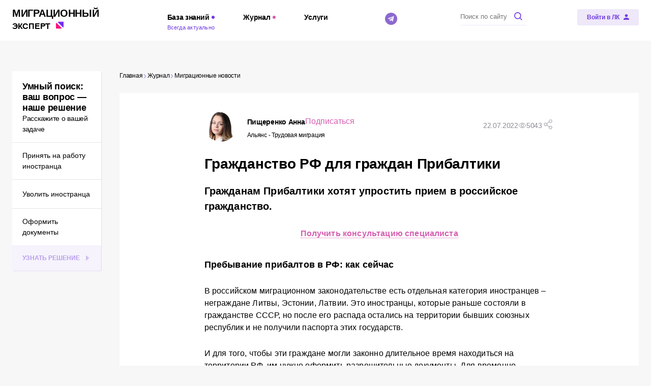

--- FILE ---
content_type: text/html; charset=utf-8
request_url: https://all-migration.com/journal/migratsionnye-novosti-izmeneniya-v-zakonodatelstve-i-ne-tolko/grazhdanstvo-rf-dlya-grazhdan-pribaltiki/
body_size: 32583
content:
<!doctype html>
<html data-n-head-ssr>
  <head >
    <meta charset="utf-8">

		<meta name="viewport" content="width=device-width,minimum-scale=1,maximum-scale=1,user-scalable=no">
		<meta name="format-detection" content="telephone=no">
    <meta name="format-detection" content="address=no">

    <link rel="apple-touch-icon" sizes="180x180" href="/favicons/apple-touch-icon.png">
    <link rel="icon" type="image/png" sizes="32x32" href="/favicons/favicon-32x32.png">
    <link rel="icon" type="image/png" sizes="16x16" href="/favicons/favicon-16x16.png">
    <link rel="manifest" href="/favicons/site.webmanifest">
    <link rel="mask-icon" href="/favicons/safari-pinned-tab.svg" color="#703ce1">
    <link rel="shortcut icon" href="/favicons/favicon.ico">
    <meta name="msapplication-TileColor" content="#ffffff">
    <meta name="msapplication-config" content="/favicons/browserconfig.xml">
    <meta name="theme-color" content="#703ce1">

    <title>Законопроект об упрощенном гражданстве России для граждан Прибалтики: Граждане и неграждане Латвии - Эстонии - Литвы и документы для пребывания и работы в России - Перспективы гражданства РФ иностранцам из Прибалтики в упрощенном порядке при наличии вида на жительство в России без проживания по нему в течение пяти лет - ВНЖ через год после РВП по основаниям и без РВП носителям русского языка - Консультации и помощь миграционных специалистов</title><meta data-n-head="ssr" name="og:title" content="Законопроект об упрощенном гражданстве России для граждан Прибалтики: Граждане и неграждане Латвии - Эстонии - Литвы и документы для пребывания и работы в России - Перспективы гражданства РФ иностранцам из Прибалтики в упрощенном порядке при наличии вида на жительство в России без проживания по нему в течение пяти лет - ВНЖ через год после РВП по основаниям и без РВП носителям русского языка - Консультации и помощь миграционных специалистов"><meta data-n-head="ssr" name="description" content="Для неграждан государств Балтии в российском законодательстве предусмотрены свои правила пребывания и оформления документов. Хотя сами документы - те же, что и для иностранцев из других государств. В то время как граждане и неграждане Литвы должны в соответствии с визовым режимом оформлять для трудовой деятельности разрешение на работу и рабочую визу, неграждане Латвии и Эстонии получают трудовой патент. Но на рассмотрение в Государственную Думу поступил законопроект об упрощении получения российского паспорта иностранцам из стран Прибалтики при наличии у них вида на жительство в РФ. Обращаться с заявлением о приеме в российское гражданство можно будет сразу после получения ВНЖ. Какие варианты оформления статуса постоянно проживающего есть у граждан и неграждан Латвии, Литвы и Эстонии. Какой документ лучше оформить и как это сделать, подскажут миграционные специалисты"><meta data-n-head="ssr" name="og:description" content="Для неграждан государств Балтии в российском законодательстве предусмотрены свои правила пребывания и оформления документов. Хотя сами документы - те же, что и для иностранцев из других государств. В то время как граждане и неграждане Литвы должны в соответствии с визовым режимом оформлять для трудовой деятельности разрешение на работу и рабочую визу, неграждане Латвии и Эстонии получают трудовой патент. Но на рассмотрение в Государственную Думу поступил законопроект об упрощении получения российского паспорта иностранцам из стран Прибалтики при наличии у них вида на жительство в РФ. Обращаться с заявлением о приеме в российское гражданство можно будет сразу после получения ВНЖ. Какие варианты оформления статуса постоянно проживающего есть у граждан и неграждан Латвии, Литвы и Эстонии. Какой документ лучше оформить и как это сделать, подскажут миграционные специалисты"><meta data-n-head="ssr" name="keywords" content="гражданство россии после внж, 149100 8 законопроект госдума, упрощенное гражданство для граждан прибалтики, законопроект гражданство для граждан прибалтики, гражданство россии для граждан эстонии, гражданство россии для граждан латвии, гражданство россии для граждан литвы, законопроект 149100 8, паспорт рф гражданам латвии, паспорт рф гражданам литвы, паспорт рф гражданам эстонии, получить гражданство россии после внж"><meta data-n-head="ssr" name="og:image" content="https://all-migration.com/upload/iblock/f92/99bke8z9dpat5y5lpscxrbh3lllgw2k7.jpg"><meta data-n-head="ssr" name="og:url" content="https://all-migration.com/journal/migratsionnye-novosti-izmeneniya-v-zakonodatelstve-i-ne-tolko/grazhdanstvo-rf-dlya-grazhdan-pribaltiki/"><meta data-n-head="ssr" name="og:site_name" content="Миграционный эксперт"><meta data-n-head="ssr" name="og:type" content="website"><meta data-n-head="ssr" name="og:locale" content="ru_RU"><link data-n-head="ssr" rel="preload" as="image" media="(min-width: 767px)" href="/upload/resize_cache/iblock/30e/1490_230_1/30e0fe81b1592bdcd735a03c0dc6b6e1.jpg"><link data-n-head="ssr" rel="preload" as="image" media="(max-width: 768px)" href="/upload/resize_cache/iblock/30e/1490_230_1/30e0fe81b1592bdcd735a03c0dc6b6e1.jpg"><script data-n-head="ssr" src="https://yandex.ru/ads/system/context.js"></script><script data-n-head="ssr">(function(w,d,s,l,i){w[l]=w[l]||[];w[l].push({'gtm.start':
new Date().getTime(),event:'gtm.js'});var f=d.getElementsByTagName(s)[0],
j=d.createElement(s),dl=l!='dataLayer'?'&l='+l:'';j.async=true;j.src=
'https://www.googletagmanager.com/gtm.js?id='+i+dl;f.parentNode.insertBefore(j,f);
})(window,document,'script','dataLayer','GTM-KFDD8ZS');</script><script data-n-head="ssr">window.yaContextCb = window.yaContextCb || []</script><script data-n-head="nuxt-jsonld" data-hid="nuxt-jsonld--6d06a0e1" type="application/ld+json">{"@context":"https://schema.org/","@type":"Organization","address":{"@type":"PostalAddress","addressLocality":"Санкт-Петербург, Россия","postalCode":"191028","streetAddress":"Литейный пр-кт, д.26, БЦ Преображенский двор"},"email":"info@all-migration.com","name":"Миграционный эксперт","telephone":"+79218785940"}</script><noscript data-n-head="ssr"><iframe src="https://www.googletagmanager.com/ns.html?id=GTM-KFDD8ZS"
height="0" width="0" style="display:none;visibility:hidden"></iframe></noscript><link rel="preload" href="/_nuxt/c02c5bd.modern.js" as="script"><link rel="preload" href="/_nuxt/178eed2.modern.js" as="script"><link rel="preload" href="/_nuxt/css/a084993.css" as="style"><link rel="preload" href="/_nuxt/24200e5.modern.js" as="script"><link rel="preload" href="/_nuxt/css/c95e42b.css" as="style"><link rel="preload" href="/_nuxt/c1dd81a.modern.js" as="script"><link rel="preload" href="/_nuxt/fonts/Montserrat-Black.34cecdc.woff2" as="font" type="font/woff2" crossorigin><link rel="preload" href="/_nuxt/fonts/Montserrat-Bold.fff1043.woff2" as="font" type="font/woff2" crossorigin><link rel="preload" href="/_nuxt/fonts/Montserrat-Light.4eec79c.woff2" as="font" type="font/woff2" crossorigin><link rel="preload" href="/_nuxt/fonts/Montserrat-Medium.875afb9.woff2" as="font" type="font/woff2" crossorigin><link rel="preload" href="/_nuxt/fonts/Montserrat-SemiBold.947c039.woff2" as="font" type="font/woff2" crossorigin><link rel="preload" href="/_nuxt/fonts/Montserrat.5728f22.woff2" as="font" type="font/woff2" crossorigin><link rel="preload" href="/_nuxt/fonts/Museo-Sans-Bold.3ce75e0.woff2" as="font" type="font/woff2" crossorigin><link rel="preload" href="/_nuxt/fonts/Museo-Sans-Light.76740cf.woff2" as="font" type="font/woff2" crossorigin><link rel="preload" href="/_nuxt/fonts/Museo-Sans.c28a4cf.woff2" as="font" type="font/woff2" crossorigin><link rel="preload" href="/_nuxt/b5ae6f3.modern.js" as="script"><link rel="preload" href="/_nuxt/css/7c7258f.css" as="style"><link rel="preload" href="/_nuxt/8b0ffb7.modern.js" as="script"><link rel="preload" href="/_nuxt/css/f635598.css" as="style"><link rel="preload" href="/_nuxt/8d9415c.modern.js" as="script"><link rel="preload" href="/_nuxt/css/0e43387.css" as="style"><link rel="preload" href="/_nuxt/dc639d6.modern.js" as="script"><link rel="preload" href="/_nuxt/css/d431970.css" as="style"><link rel="preload" href="/_nuxt/1c3b4c6.modern.js" as="script"><link rel="preload" href="/_nuxt/css/084a901.css" as="style"><link rel="preload" href="/_nuxt/4e30141.modern.js" as="script"><link rel="preload" href="/_nuxt/css/45bc85d.css" as="style"><link rel="preload" href="/_nuxt/a24f8e3.modern.js" as="script"><link rel="stylesheet" href="/_nuxt/css/a084993.css"><link rel="stylesheet" href="/_nuxt/css/c95e42b.css"><link rel="stylesheet" href="/_nuxt/css/7c7258f.css"><link rel="stylesheet" href="/_nuxt/css/f635598.css"><link rel="stylesheet" href="/_nuxt/css/0e43387.css"><link rel="stylesheet" href="/_nuxt/css/d431970.css"><link rel="stylesheet" href="/_nuxt/css/084a901.css"><link rel="stylesheet" href="/_nuxt/css/45bc85d.css">
  </head>
  <body >
    <div data-server-rendered="true" id="__nuxt"><div class="the-page-loader"></div><div id="__layout"><div id="global-wrapper"><main partner="[object Object]" class="base-page page-journal-single"><div class="base-container base-page__adfox-container"><span></span> <div><div class="adfox-banner adfox-banner--plain adfox-banner--no-margin"><div id="mcnlxjude2" class="adfox-banner__wrapper"><!----></div></div> <div class="adfox-banner adfox-banner--plain adfox-banner--no-margin"><div id="hdiyavrh38" class="adfox-banner__wrapper"><!----></div></div></div></div> <div class="base-container base-page__container base-page__container--three-columns"><!----> <section class="base-page__top"><ul class="base-page__breadcrumbs common-breadcrumbs common-breadcrumbs--theme-journal"><li class="common-breadcrumbs__item"><a href="/" aria-current="page" class="common-breadcrumbs__link common-breadcrumbs__link--nav"><span class="common-breadcrumbs__link-inner">
			Главная
		</span> <svg xmlns="http://www.w3.org/2000/svg" class="icon sprite-main-icons common-breadcrumbs__icon"><use href="/_nuxt/6d6881c440e13b04b457f457eda1d4ec.svg#i-arrow-empty-right" xlink:href="/_nuxt/6d6881c440e13b04b457f457eda1d4ec.svg#i-arrow-empty-right"></use></svg></a> <meta></li><li class="common-breadcrumbs__item"><a href="/journal/" aria-current="page" class="common-breadcrumbs__link common-breadcrumbs__link--nav"><span class="common-breadcrumbs__link-inner">
			Журнал
		</span> <svg xmlns="http://www.w3.org/2000/svg" class="icon sprite-main-icons common-breadcrumbs__icon"><use href="/_nuxt/6d6881c440e13b04b457f457eda1d4ec.svg#i-arrow-empty-right" xlink:href="/_nuxt/6d6881c440e13b04b457f457eda1d4ec.svg#i-arrow-empty-right"></use></svg></a> <meta></li><li class="common-breadcrumbs__item"><a href="/journal/migratsionnye-novosti-izmeneniya-v-zakonodatelstve-i-ne-tolko/" aria-current="page" class="common-breadcrumbs__link common-breadcrumbs__link--nav"><span class="common-breadcrumbs__link-inner">
			Миграционные новости
		</span> <!----></a> <meta></li></ul></section> <section class="base-page__main"><div class="adfox-banner adfox-banner--no-margin page-journal-single__adfox page-journal-single__adfox--top"><div id="vo6d9k8xq2" class="adfox-banner__wrapper"><!----></div></div> <div class="adfox-banner adfox-banner--no-margin page-journal-single__adfox page-journal-single__adfox--top"><div id="utu4owtwkv" class="adfox-banner__wrapper"><!----></div></div> <div class="page-journal-single__item-container"><article class="journal-item journal-item--theme-journal page-journal-single__item"><div class="article-info journal-item__info journal-item__info--top"><div class="article-info__author-attention"><div class="author-card"><div class="author-card-simple author-card__card"><a href="/partners/alyans-trudovaya-migratsiya/authors/pishcherenko-anna/" class="author-card-simple__avatar-wrapper author-card-simple__avatar-wrapper--size-64"><img src="[data-uri]" alt="Аватар автора Пищеренко Анна" data-src="/upload/main/5d9/5d9523521ee1f7f4d104b294fab40c34.png" width="64" height="64" class="base-img base-img--lazy author-card-simple__avatar"></a> <div class="author-card-simple__content author-card-simple__content--padded"><div class="author-card-simple__title author-card-simple__title--size-16"><div class="author-card-simple__author-subscribe"><a href="/partners/alyans-trudovaya-migratsiya/authors/pishcherenko-anna/"><span class="author-card-simple__name"><span>Пищеренко</span> <span>Анна</span></span></a> <button class="base-button base-button--link base-button--size-16 author-card-simple__subscribe author-card-simple__subscribe--margin-64"><span class="base-button__content"><!----> 
					Подписаться
				 <!----></span> <!----></button></div> <span class="author-card-simple__partner">Альянс - Трудовая миграция</span></div></div></div></div> <!----></div> <div class="article-info__share-info"><div class="article-info__published">22.07.2022</div> <div class="article-info__counter"><svg xmlns="http://www.w3.org/2000/svg" class="icon sprite-main-icons article-info__counter-icon"><use href="/_nuxt/6d6881c440e13b04b457f457eda1d4ec.svg#i-eye" xlink:href="/_nuxt/6d6881c440e13b04b457f457eda1d4ec.svg#i-eye"></use></svg>
			5043
		</div> <!----> <div class="common-share article-info__share"><svg xmlns="http://www.w3.org/2000/svg" class="icon sprite-main-icons common-share__button"><use href="/_nuxt/6d6881c440e13b04b457f457eda1d4ec.svg#i-share" xlink:href="/_nuxt/6d6881c440e13b04b457f457eda1d4ec.svg#i-share"></use></svg> <div class="common-share__drop"><div class="common-share__copy"><svg xmlns="http://www.w3.org/2000/svg" class="icon sprite-main-icons common-share__copy-icon"><use href="/_nuxt/6d6881c440e13b04b457f457eda1d4ec.svg#i-link" xlink:href="/_nuxt/6d6881c440e13b04b457f457eda1d4ec.svg#i-link"></use></svg> <p class="common-share__copy-text">Копировать ссылку</p></div> <ul class="common-social-links common-social-links--gap-10 common-share__links"><li class="common-social-links__item common-social-links__item--vk"><a href="https://vk.com/share.php?url=null&amp;title=null" target="_blank" rel="noopener noreferrer" aria-label="ВКонтакте" class="common-social-links__link common-social-links__link--vk"><span class="common-social-links__icon-wrapper common-social-links__icon-wrapper--vk"><svg xmlns="http://www.w3.org/2000/svg" class="icon sprite-main-icons common-social-links__icon common-social-links__icon--vk"><title>Логотип ВКонтакте</title><use href="/_nuxt/6d6881c440e13b04b457f457eda1d4ec.svg#i-social-vk" xlink:href="/_nuxt/6d6881c440e13b04b457f457eda1d4ec.svg#i-social-vk"></use></svg></span> <span class="common-social-links__text">Вконтакте</span></a></li><li class="common-social-links__item common-social-links__item--ok"><a href="https://connect.ok.ru/offer?url=null&amp;title=null" target="_blank" rel="noopener noreferrer" aria-label="Одноклассники" class="common-social-links__link common-social-links__link--ok"><span class="common-social-links__icon-wrapper common-social-links__icon-wrapper--ok"><svg xmlns="http://www.w3.org/2000/svg" class="icon sprite-main-icons common-social-links__icon common-social-links__icon--ok"><title>Логотип Одноклассники</title><use href="/_nuxt/6d6881c440e13b04b457f457eda1d4ec.svg#i-social-ok" xlink:href="/_nuxt/6d6881c440e13b04b457f457eda1d4ec.svg#i-social-ok"></use></svg></span> <span class="common-social-links__text">Одноклассники</span></a></li><li class="common-social-links__item common-social-links__item--tg"><a href="https://t.me/share/url?url=null&amp;text=null" target="_blank" rel="noopener noreferrer" aria-label="Telegram" class="common-social-links__link common-social-links__link--tg"><span class="common-social-links__icon-wrapper common-social-links__icon-wrapper--tg"><svg xmlns="http://www.w3.org/2000/svg" class="icon sprite-main-icons common-social-links__icon common-social-links__icon--tg"><title>Логотип Telegram</title><use href="/_nuxt/6d6881c440e13b04b457f457eda1d4ec.svg#i-social-tg" xlink:href="/_nuxt/6d6881c440e13b04b457f457eda1d4ec.svg#i-social-tg"></use></svg></span> <span class="common-social-links__text">Телеграм</span></a></li></ul></div></div></div></div> <div class="base-page__page-title section-title section-title--size-h2 journal-item__page-title"><h1 class="section-title__title section-title__title--size-h2">Гражданство РФ для граждан Прибалтики</h1> <!----></div> <div class="base-content journal-item__content"><div class="base-content-wysiwyg base-content__wysiwyg"><!----> <div class="base-content-wysiwyg__inner-content"><h2>Гражданам Прибалтики хотят упростить прием в российское гражданство.</h2>
<p style="text-align: center;">
 <b><a target="_parent" href="#lid">Получить консультацию специалиста</a></b>
</p>
<p>
</p>
<h3>
Пребывание прибалтов в РФ: как сейчас</h3>
<p>
	 В российском миграционном законодательстве есть отдельная категория иностранцев – неграждане Литвы, Эстонии, Латвии. Это иностранцы, которые раньше состояли в гражданстве СССР, но после его распада остались на территории бывших союзных республик и не получили паспорта этих государств.
</p>
<p>
	 И для того, чтобы эти граждане могли законно длительное время находиться на территории РФ, им нужно оформить разрешительные документы. Для временно пребывающих иностранцев из стран Прибалтики такие документы:
</p>
<ul>
	<li> <a target="_parent" href="/knowledge-base/law-foundations/migration-documents/patent-na-rabotu-v-rossii-dlya-inostrantsev/">патент</a> – для неграждан Латвии и Эстонии; </li>
	<li>
	разрешение на работу и рабочая виза – для неграждан Литвы;</li>
	<li>
	разрешение на работу и рабочая виза - для граждан Литвы, Эстонии и Латвии.</li>
</ul>
<p>
	 Указанные документы накладывают ограничения по приему иностранцев на работу, а также замедляют процесс трудоустройства. Поэтому для граждан Прибалтики, желающих жить и работать в РФ, планируют послабления.
</p>
<p>
 <i>Примечание редакции: о том, как сегодня проходит прием на работу граждан Прибалтики, читайте в статье «<a target="_parent" href="/knowledge-base/law-foundations/algoritmy-oformleniya-inostrannyy-grazhdan/algoritm-trudoustroystva-negrazhdan-stran-pribaltiki-litva-estoniya-latviya/">Алгоритм трудоустройства неграждан стран Прибалтики (Литва, Эстония, Латвия)</a>».&nbsp;</i>
</p>
<h3>
Гражданство за гражданство</h3>
<p>
	 Несмотря на то, что многие граждане Прибалтики говорят на русском языке или имеют русские корни, никаких привилегий для оформления им разрешительных документов в упрощенном порядке не было предусмотрено. Но все может измениться.
</p>
<p>
	 В Госдуму поступил законопроект, предусматривающий возможности для упрощенного получения гражданами Латвии, Эстонии и Литвы российского гражданства. Соответствующее дополнение планируют внести в <a target="_parent" href="/laws/federal/federalnyy-zakon-o-grazhdanstve-rossiyskoy-federatsii/#st14">п. «л» ст. 14 ФЗ №62 от 31.05.2002</a>. Однако в законопроекте есть нюанс.
</p>
<blockquote>
	 Упрощенный прием в гражданство РФ гражданам Прибалтики предусматривает наличие у них вида на жительство в России, но подавать документы можно без установленного обязательного проживания в России в течение 5 лет.
</blockquote>
<p>
	 И есть несколько способов, как получить <a target="_parent" href="/knowledge-base/law-foundations/migration-documents/vid-na-zhitelstvo-v-rf/">вид на жительство:</a>
</p>
<ul>
	<li>
	по прошествии года после получения разрешения на временное проживание (<a target="_parent" href="/knowledge-base/law-foundations/migration-documents/razreshenie-na-vremennoe-prozhivanie-v-rossii/">РВП</a>), которое можно получить по квоте или по основаниям в <a target="_parent" href="/laws/federal/federalnyy-zakon-o-pravovom-polozhenii-inostrannykh-grazhdan-v-rossiyskoy-federatsii/#st6p3">п.3 ст.6 115-ФЗ от 25.07.2002 г.</a>. Например, брак с гражданином или гражданкой РФ; </li>
	<li>
	по основаниям, перечисленным в <a target="_parent" href="/laws/federal/federalnyy-zakon-o-pravovom-polozhenii-inostrannykh-grazhdan-v-rossiyskoy-federatsii/#st8p2">п. 2 ст. 8 ФЗ №115 от 25.07.2002г.,</a> без предварительного получения РВП, например, после 6 месяцев работы по квалифицированным профессиям или если есть дети или родители с российским гражданством; </li>
	<li>
	по статусу носителя русского языка, если предки иностранца проживают или проживали на территории современной России, РСФСР или Российской империи.</li>
</ul>
<p>
	 Упрощенное получение гражданства для граждан стран Прибалтики находится на стадии законопроекта, поэтому получить гражданство без обязательного проживания по ВНЖ в течение 5 лет нельзя. Но можно начать путь к нему - с получения квоты на РВП или статуса носителя русского языка.
</p>
 <a name="lid"></a><br></div> <!----></div> <!----><!----> <div class="content-block-adfox base-content-block base-content__content-block base-content__content-block--adfox base-content-block"><div class="adfox-banner adfox-banner--no-margin content-block-adfox__banner"><div id="h2ltobv4pb" class="adfox-banner__wrapper"><!----></div></div> <div class="adfox-banner adfox-banner--no-margin content-block-adfox__banner"><div id="c1y091d30a" class="adfox-banner__wrapper"><!----></div></div></div><!----> <section class="base-section content-block-relinks base-content-block base-content__content-block base-content__content-block--relinks base-content-block"><div class="section-title section-title--size-h3 content-block-relinks__section-title"><span class="section-title__title section-title__title--size-h3">Другие статьи на тему "Законопроект":</span> <!----></div> <ul class="content-block-relinks__list"><li class="content-block-relinks__item"><a href="/journal/trudoustroystvo-inostrantsa-oformlyaem-pravilno/reestr-rabotodateley-inostrannykh-grazhdan-2024/" class="content-block-relinks__title">Реестр работодателей иностранных граждан 2024</a> <div class="content-block-relinks__description">‌Нарушения при трудоустройстве иностранцев грозят работодателям не только штрафами. За некоторые нарушения работодатели в будущем могут лишиться возможности нанимать иностранных граждан.</div> <div class="content-block-relinks__date">23.04.2024</div></li><li class="content-block-relinks__item"><a href="/journal/migratsionnye-novosti-izmeneniya-v-zakonodatelstve-i-ne-tolko/v-gosdumu-vnesli-proekt-po-otmene-patentov-dlya-inostrannykh-grazhdan/" class="content-block-relinks__title">В Госдуму внесли проект по отмене патентов для иностранных граждан</a> <div class="content-block-relinks__description">В Госдуму внесли проект по отмене патентной системы у безвизовых иностранцев. И его прием приведет к откату миграционной системы на десяток лет назад.</div> <div class="content-block-relinks__date">12.12.2023</div></li><li class="content-block-relinks__item"><a href="/journal/migratsionnye-dokumenty-tonkosti-i-nyuansy/zelenaya-karta-migranta-v-rossiyu/" class="content-block-relinks__title">Зеленая карта мигранта в Россию</a> <div class="content-block-relinks__description">‌В России зеленой картой называют 2 документа: зеленая карта для машины и зеленая карта для иностранца. В статье рассказано о второй: что это такое, кому нужна, как оформляется и в какой документ превратится в будущем по планам МВД.</div> <div class="content-block-relinks__date">13.11.2023</div></li></ul></section></div> <div class="article-tags journal-item__tags"><ul class="article-tags__list"><a href="/plain-search/?tag=154" class="article-tags__item"><span class="article-tags__item-inner">#законопроект</span></a><a href="/plain-search/?tag=27" class="article-tags__item"><span class="article-tags__item-inner">#Законотворчество</span></a><a href="/plain-search/?tag=56" class="article-tags__item"><span class="article-tags__item-inner">#негражданин_Литвы</span></a><a href="/plain-search/?tag=57" class="article-tags__item"><span class="article-tags__item-inner">#негражданин_Латвии</span></a><a href="/plain-search/?tag=58" class="article-tags__item"><span class="article-tags__item-inner">#негражданин_Эстонии</span></a><a href="/plain-search/?tag=113" class="article-tags__item"><span class="article-tags__item-inner">#гражданство_рф</span></a></ul></div> <div class="article-info article-info--short journal-item__info journal-item__info--bottom"><div class="article-info__author-attention"><div class="author-card"><div class="author-card-simple author-card__card"><a href="/partners/alyans-trudovaya-migratsiya/authors/pishcherenko-anna/" class="author-card-simple__avatar-wrapper author-card-simple__avatar-wrapper--size-64"><img src="[data-uri]" alt="Аватар автора Пищеренко Анна" data-src="/upload/main/5d9/5d9523521ee1f7f4d104b294fab40c34.png" width="64" height="64" class="base-img base-img--lazy author-card-simple__avatar"></a> <div class="author-card-simple__content author-card-simple__content--padded"><div class="author-card-simple__title author-card-simple__title--size-16"><div class="author-card-simple__author-subscribe"><a href="/partners/alyans-trudovaya-migratsiya/authors/pishcherenko-anna/"><span class="author-card-simple__name"><span>Пищеренко</span> <span>Анна</span></span></a> <button class="base-button base-button--link base-button--size-16 author-card-simple__subscribe author-card-simple__subscribe--margin-64"><span class="base-button__content"><!----> 
					Подписаться
				 <!----></span> <!----></button></div> <span class="author-card-simple__partner">Альянс - Трудовая миграция</span></div></div></div></div> <div class="article-info__attention">Мнение автора может не совпадать с мнением редакции
</div></div> <div class="article-info__share-info"><!----> <!----> <!----> <div class="common-share article-info__share"><svg xmlns="http://www.w3.org/2000/svg" class="icon sprite-main-icons common-share__button"><use href="/_nuxt/6d6881c440e13b04b457f457eda1d4ec.svg#i-share" xlink:href="/_nuxt/6d6881c440e13b04b457f457eda1d4ec.svg#i-share"></use></svg> <div class="common-share__drop"><div class="common-share__copy"><svg xmlns="http://www.w3.org/2000/svg" class="icon sprite-main-icons common-share__copy-icon"><use href="/_nuxt/6d6881c440e13b04b457f457eda1d4ec.svg#i-link" xlink:href="/_nuxt/6d6881c440e13b04b457f457eda1d4ec.svg#i-link"></use></svg> <p class="common-share__copy-text">Копировать ссылку</p></div> <ul class="common-social-links common-social-links--gap-10 common-share__links"><li class="common-social-links__item common-social-links__item--vk"><a href="https://vk.com/share.php?url=null&amp;title=null" target="_blank" rel="noopener noreferrer" aria-label="ВКонтакте" class="common-social-links__link common-social-links__link--vk"><span class="common-social-links__icon-wrapper common-social-links__icon-wrapper--vk"><svg xmlns="http://www.w3.org/2000/svg" class="icon sprite-main-icons common-social-links__icon common-social-links__icon--vk"><title>Логотип ВКонтакте</title><use href="/_nuxt/6d6881c440e13b04b457f457eda1d4ec.svg#i-social-vk" xlink:href="/_nuxt/6d6881c440e13b04b457f457eda1d4ec.svg#i-social-vk"></use></svg></span> <span class="common-social-links__text">Вконтакте</span></a></li><li class="common-social-links__item common-social-links__item--ok"><a href="https://connect.ok.ru/offer?url=null&amp;title=null" target="_blank" rel="noopener noreferrer" aria-label="Одноклассники" class="common-social-links__link common-social-links__link--ok"><span class="common-social-links__icon-wrapper common-social-links__icon-wrapper--ok"><svg xmlns="http://www.w3.org/2000/svg" class="icon sprite-main-icons common-social-links__icon common-social-links__icon--ok"><title>Логотип Одноклассники</title><use href="/_nuxt/6d6881c440e13b04b457f457eda1d4ec.svg#i-social-ok" xlink:href="/_nuxt/6d6881c440e13b04b457f457eda1d4ec.svg#i-social-ok"></use></svg></span> <span class="common-social-links__text">Одноклассники</span></a></li><li class="common-social-links__item common-social-links__item--tg"><a href="https://t.me/share/url?url=null&amp;text=null" target="_blank" rel="noopener noreferrer" aria-label="Telegram" class="common-social-links__link common-social-links__link--tg"><span class="common-social-links__icon-wrapper common-social-links__icon-wrapper--tg"><svg xmlns="http://www.w3.org/2000/svg" class="icon sprite-main-icons common-social-links__icon common-social-links__icon--tg"><title>Логотип Telegram</title><use href="/_nuxt/6d6881c440e13b04b457f457eda1d4ec.svg#i-social-tg" xlink:href="/_nuxt/6d6881c440e13b04b457f457eda1d4ec.svg#i-social-tg"></use></svg></span> <span class="common-social-links__text">Телеграм</span></a></li></ul></div></div></div></div></article></div> <div class="adfox-banner adfox-banner--no-margin page-journal-single__adfox"><div id="zi81o3x5zn" class="adfox-banner__wrapper"><!----></div></div> <div class="adfox-banner adfox-banner--no-margin page-journal-single__adfox"><div id="qe70g6i53f" class="adfox-banner__wrapper"><!----></div></div> <section class="base-section journal-latest-section journal-latest-section--theme-journal page-journal-single__related"><div class="section-title section-title--size-h2"><h2 class="section-title__title section-title__title--size-h2">Это может быть интересно</h2> <div class="section-title__subtitle">Материалы, похожие на этот</div></div> <div class="journal-list journal-list--theme-journal journal-latest-section__list"><div class="swiper-root journal-list__swiper-root common-swiper journal-list__list journal-list__list--slider"><div class="swiper journal-list__swiper"><div class="swiper-wrapper journal-list__swiper-wrapper"><div data-swiper-slide-index="0" class="journal-list__swiper-slide swiper-slide not-initialized"><!----> <div class="journal-card journal-card--theme-journal journal-list__item journal-list__item--slider"><a href="/journal/migratsionnye-novosti-izmeneniya-v-zakonodatelstve-i-ne-tolko/kvoty-na-privlechenie-inostrannykh-rabotnikov-v-2026-godu-chto-vazhno-znat-rabotodatelyam/" class="common-photo-link common-photo-link--border-radius-none journal-card__link"><img src="[data-uri]" alt="Квоты на привлечение иностранных работников в 2026 году: что важно знать работодателям" data-src="/api/thumbnail/?src=/upload/iblock/422/r3ydcchvru0sxzvg69bd3mvuimnnroib.png&amp;w=480&amp;h=225" class="base-img base-img--lazy journal-card__image"> <!----> <!----></a> <div class="journal-card__content"><div class="journal-card__text-content"><div class="journal-card__date">22.01.2026</div> <a href="/journal/migratsionnye-novosti-izmeneniya-v-zakonodatelstve-i-ne-tolko/kvoty-na-privlechenie-inostrannykh-rabotnikov-v-2026-godu-chto-vazhno-znat-rabotodatelyam/" class="journal-card__title">Квоты на привлечение иностранных работников в 2026 году: что важно знать работодателям</a> <p class="journal-card__text">Правительство РФ утвердило квоты на приглашения и разрешений на работу для визовых иностранных работников на 2026 год. Получить приглашение и разрешение на работу можно только в пределах утверждённых лимитов, которые формируются заранее — по заявкам предыдущего года.

Разбираем, какие квоты утверждены и кому они достались. 
</p></div> <div class="journal-card__footer"><div class="author-card journal-card__footer-author"><div class="author-card-simple author-card__card"><div class="author-card-simple__avatar-wrapper author-card-simple__avatar-wrapper--size-32"><img src="[data-uri]" alt="Аватар автора Светлана Демчич" data-src="/upload/main/457/8rdodn2vgujkp25tanpskj9dxe4rp3l3.png" width="32" height="32" class="base-img base-img--lazy author-card-simple__avatar"></div> <div class="author-card-simple__content"><div class="author-card-simple__title author-card-simple__title--size-14"><div class="author-card-simple__author-subscribe"><div><span class="author-card-simple__name"><span>Светлана</span> <span>Демчич</span></span></div> <!----></div> <span class="author-card-simple__partner">«Миграционный эксперт»</span></div></div></div></div></div></div></div></div><div data-swiper-slide-index="1" class="journal-list__swiper-slide swiper-slide not-initialized"><!----> <div class="journal-card journal-card--theme-journal journal-list__item journal-list__item--slider"><a href="/journal/migratsionnye-novosti-izmeneniya-v-zakonodatelstve-i-ne-tolko/v-sankt-peterburge-ogranichili-sfery-dlya-trudoustroystva-migrantov-v-2026-godu/" class="common-photo-link common-photo-link--border-radius-none journal-card__link"><img src="[data-uri]" alt="В Санкт-Петербурге ограничили сферы для трудоустройства мигрантов в 2026 году" data-src="/api/thumbnail/?src=/upload/iblock/08e/7yfambh0s4hk0usblgu2lib65tdg0mh1.png&amp;w=480&amp;h=225" class="base-img base-img--lazy journal-card__image"> <!----> <!----></a> <div class="journal-card__content"><div class="journal-card__text-content"><div class="journal-card__date">21.01.2026</div> <a href="/journal/migratsionnye-novosti-izmeneniya-v-zakonodatelstve-i-ne-tolko/v-sankt-peterburge-ogranichili-sfery-dlya-trudoustroystva-migrantov-v-2026-godu/" class="journal-card__title">В Санкт-Петербурге ограничили сферы для трудоустройства мигрантов в 2026 году</a> <p class="journal-card__text">5 декабря губернатор Санкт-Петербурга А.Д. Беглов подписал Постановление № 89-пг, которым введён запрет на привлечение иностранных граждан к работе в отдельных сферах деятельности на территории города.
Разбираем, кого коснулись ограничения, какие виды деятельности попали под запрет и что важно проверить работодателям.
</p></div> <div class="journal-card__footer"><div class="author-card journal-card__footer-author"><div class="author-card-simple author-card__card"><div class="author-card-simple__avatar-wrapper author-card-simple__avatar-wrapper--size-32"><img src="[data-uri]" alt="Аватар автора Светлана Демчич" data-src="/upload/main/457/8rdodn2vgujkp25tanpskj9dxe4rp3l3.png" width="32" height="32" class="base-img base-img--lazy author-card-simple__avatar"></div> <div class="author-card-simple__content"><div class="author-card-simple__title author-card-simple__title--size-14"><div class="author-card-simple__author-subscribe"><div><span class="author-card-simple__name"><span>Светлана</span> <span>Демчич</span></span></div> <!----></div> <span class="author-card-simple__partner">«Миграционный эксперт»</span></div></div></div></div></div></div></div></div><div data-swiper-slide-index="2" class="journal-list__swiper-slide swiper-slide not-initialized"><!----> <div class="journal-card journal-card--theme-journal journal-list__item journal-list__item--slider"><a href="/journal/migratsionnye-novosti-izmeneniya-v-zakonodatelstve-i-ne-tolko/dopustimaya-dolya-inostrannykh-grazhdan-v-2026-godu/" class="common-photo-link common-photo-link--border-radius-none journal-card__link"><img src="[data-uri]" alt="Допустимая доля иностранных граждан в 2026 году" data-src="/api/thumbnail/?src=/upload/iblock/5f9/m8mcelt8aklnzxz9cr4ym8jxhqj3f38v.png&amp;w=480&amp;h=225" class="base-img base-img--lazy journal-card__image"> <!----> <!----></a> <div class="journal-card__content"><div class="journal-card__text-content"><div class="journal-card__date">30.12.2025</div> <a href="/journal/migratsionnye-novosti-izmeneniya-v-zakonodatelstve-i-ne-tolko/dopustimaya-dolya-inostrannykh-grazhdan-v-2026-godu/" class="journal-card__title">Допустимая доля иностранных граждан в 2026 году</a> <p class="journal-card__text">Какое количество иностранных граждан можно трудоустроить и что делать в ситуации, когда их слишком много -  решить проблему можно, просто убрав лишние коды ОКВЭД...</p></div> <div class="journal-card__footer"><div class="author-card journal-card__footer-author"><div class="author-card-simple author-card__card"><div class="author-card-simple__avatar-wrapper author-card-simple__avatar-wrapper--size-32"><img src="[data-uri]" alt="Аватар автора Светлана Демчич" data-src="/upload/main/457/8rdodn2vgujkp25tanpskj9dxe4rp3l3.png" width="32" height="32" class="base-img base-img--lazy author-card-simple__avatar"></div> <div class="author-card-simple__content"><div class="author-card-simple__title author-card-simple__title--size-14"><div class="author-card-simple__author-subscribe"><div><span class="author-card-simple__name"><span>Светлана</span> <span>Демчич</span></span></div> <!----></div> <span class="author-card-simple__partner">«Миграционный эксперт»</span></div></div></div></div></div></div></div></div><div data-swiper-slide-index="3" class="journal-list__swiper-slide swiper-slide not-initialized"><!----> <div class="journal-card journal-card--theme-journal journal-list__item journal-list__item--slider"><a href="/journal/pomoshchnik-migratsionnogo-spetsialista/kak-proverit-zapret-na-vezd-v-rf-inostrannomu-grazhdaninu/" class="common-photo-link common-photo-link--border-radius-none journal-card__link"><img src="[data-uri]" alt="Как проверить запрет на въезд в РФ иностранному гражданину" data-src="/api/thumbnail/?src=/upload/iblock/866/uzu49jdvkfrixng3louitebw5gkg2ttz.jpg&amp;w=480&amp;h=225" class="base-img base-img--lazy journal-card__image"> <!----> <!----></a> <div class="journal-card__content"><div class="journal-card__text-content"><div class="journal-card__date">04.12.2024</div> <a href="/journal/pomoshchnik-migratsionnogo-spetsialista/kak-proverit-zapret-na-vezd-v-rf-inostrannomu-grazhdaninu/" class="journal-card__title">Как проверить запрет на въезд в РФ иностранному гражданину</a> <p class="journal-card__text">Проверить запрет на въезд в Россию иностранному гражданину можно с помощью специального сервиса Главного управления по вопросам миграции МВД России. Обращаем внимание, что он покажет только запрет по линии МВД, то есть если запрет, например, был введен по решению Федеральной службы безопасности, в этой базе его не будет.</p></div> <div class="journal-card__footer"><div class="author-card journal-card__footer-author"><div class="author-card-simple author-card__card"><a href="/partners/otdel-migratsionnogo-soprovozhdeniya/authors/mariya-petrichenko/" class="author-card-simple__avatar-wrapper author-card-simple__avatar-wrapper--size-32"><img src="[data-uri]" alt="Аватар автора Петриченко Мария" data-src="/upload/main/390/390fc74a44f0b7613b584268ba47179c.png" width="32" height="32" class="base-img base-img--lazy author-card-simple__avatar"></a> <div class="author-card-simple__content"><div class="author-card-simple__title author-card-simple__title--size-14"><div class="author-card-simple__author-subscribe"><a href="/partners/otdel-migratsionnogo-soprovozhdeniya/authors/mariya-petrichenko/"><span class="author-card-simple__name"><span>Петриченко</span> <span>Мария</span></span></a> <!----></div> <span class="author-card-simple__partner">Отдел миграционного сопровождения</span></div></div></div></div></div></div></div></div><div data-swiper-slide-index="4" class="journal-list__swiper-slide swiper-slide not-initialized"><!----> <div class="journal-card journal-card--theme-journal journal-list__item journal-list__item--slider"><a href="/journal/pomoshchnik-migratsionnogo-spetsialista/kakoy-dogovor-zaklyuchat-s-inostrantsem/" class="common-photo-link common-photo-link--border-radius-none journal-card__link"><img src="[data-uri]" alt="Какой договор заключать с иностранцем" data-src="/api/thumbnail/?src=/upload/iblock/f63/v6h6sooffgl2p8rx2png6pwh2p34lyi1.jpg&amp;w=480&amp;h=225" class="base-img base-img--lazy journal-card__image"> <!----> <!----></a> <div class="journal-card__content"><div class="journal-card__text-content"><div class="journal-card__date">27.11.2024</div> <a href="/journal/pomoshchnik-migratsionnogo-spetsialista/kakoy-dogovor-zaklyuchat-s-inostrantsem/" class="journal-card__title">Какой договор заключать с иностранцем</a> <p class="journal-card__text">С иностранными гражданами можно заключить как трудовой, так и гражданско-правовой договор. Выбор зависит от специфики деятельности, которую будет осуществлять работник.</p></div> <div class="journal-card__footer"><div class="author-card journal-card__footer-author"><div class="author-card-simple author-card__card"><a href="/partners/tsentr-vizovoy-trudovoy-migratsii/authors/elena_korneva/" class="author-card-simple__avatar-wrapper author-card-simple__avatar-wrapper--size-32"><img src="[data-uri]" alt="Аватар автора Елена Корнева" data-src="/upload/main/5e7/8zc6j7kpwq0al3qko9wwrzodq053tdeb.png" width="32" height="32" class="base-img base-img--lazy author-card-simple__avatar"></a> <div class="author-card-simple__content"><div class="author-card-simple__title author-card-simple__title--size-14"><div class="author-card-simple__author-subscribe"><a href="/partners/tsentr-vizovoy-trudovoy-migratsii/authors/elena_korneva/"><span class="author-card-simple__name"><span>Елена</span> <span>Корнева</span></span></a> <!----></div> <span class="author-card-simple__partner">Центр Визовой Трудовой Миграции</span></div></div></div></div></div></div></div></div><div data-swiper-slide-index="5" class="journal-list__swiper-slide swiper-slide not-initialized"><!----> <div class="journal-card journal-card--theme-journal journal-list__item journal-list__item--slider"><a href="/journal/trudoustroystvo-inostrantsa-oformlyaem-pravilno/mozhet-li-inostranets-rabotat-udalenno/" class="common-photo-link common-photo-link--border-radius-none journal-card__link"><img src="[data-uri]" alt="Может ли иностранец работать удаленно" data-src="/api/thumbnail/?src=/upload/iblock/fc3/dii5kiuf3nxd2wd3vdyc5v8s4ilqb6mo.jpg&amp;w=480&amp;h=225" class="base-img base-img--lazy journal-card__image"> <!----> <!----></a> <div class="journal-card__content"><div class="journal-card__text-content"><div class="journal-card__date">20.11.2024</div> <a href="/journal/trudoustroystvo-inostrantsa-oformlyaem-pravilno/mozhet-li-inostranets-rabotat-udalenno/" class="journal-card__title">Может ли иностранец работать удаленно</a> <p class="journal-card__text">Некоторые работодатели рассматривают не только традиционный офисный формат работы мигрантов. В ряде случаев это действительно обоснованно. В связи с этим у них возникает вопрос: может ли иностранный гражданин работать удаленно, не будет ли это нарушением миграционного законодательства?</p></div> <div class="journal-card__footer"><div class="author-card journal-card__footer-author"><div class="author-card-simple author-card__card"><a href="/partners/otdel-migratsionnogo-soprovozhdeniya/authors/demchenko-alina/" class="author-card-simple__avatar-wrapper author-card-simple__avatar-wrapper--size-32"><img src="[data-uri]" alt="Аватар автора Демченко Алина" data-src="/upload/main/95d/95d2f6613c99c1dd1af22a31c0a13123.jpg" width="32" height="32" class="base-img base-img--lazy author-card-simple__avatar"></a> <div class="author-card-simple__content"><div class="author-card-simple__title author-card-simple__title--size-14"><div class="author-card-simple__author-subscribe"><a href="/partners/otdel-migratsionnogo-soprovozhdeniya/authors/demchenko-alina/"><span class="author-card-simple__name"><span>Демченко</span> <span>Алина</span></span></a> <!----></div> <span class="author-card-simple__partner">Отдел миграционного сопровождения</span></div></div></div></div></div></div></div></div><div data-swiper-slide-index="6" class="journal-list__swiper-slide swiper-slide not-initialized"><!----> <div class="journal-card journal-card--theme-journal journal-list__item journal-list__item--slider"><a href="/journal/trudoustroystvo-inostrantsa-oformlyaem-pravilno/nalog-na-dokhod-inostrannogo-grazhdanina/" class="common-photo-link common-photo-link--border-radius-none journal-card__link"><img src="[data-uri]" alt="Налог на доход иностранного гражданина" data-src="/api/thumbnail/?src=/upload/iblock/879/569wg3t5cb1t394dj1za6qockpxnyfm8.jpg&amp;w=480&amp;h=225" class="base-img base-img--lazy journal-card__image"> <!----> <!----></a> <div class="journal-card__content"><div class="journal-card__text-content"><div class="journal-card__date">13.11.2024</div> <a href="/journal/trudoustroystvo-inostrantsa-oformlyaem-pravilno/nalog-na-dokhod-inostrannogo-grazhdanina/" class="journal-card__title">Налог на доход иностранного гражданина</a> <p class="journal-card__text">Размер налога на доходы иностранных граждан зависит и от их правового статуса, и от статуса в налоговом законодательстве: резидент/нерезидент. Напомним, что налоговыми резидентами являются лица, которые находятся в России не менее 183 календарных дней в течение 12 следующих подряд месяцев.</p></div> <div class="journal-card__footer"><div class="author-card journal-card__footer-author"><div class="author-card-simple author-card__card"><a href="/partners/otdel-migratsionnogo-soprovozhdeniya/authors/mariya-petrichenko/" class="author-card-simple__avatar-wrapper author-card-simple__avatar-wrapper--size-32"><img src="[data-uri]" alt="Аватар автора Петриченко Мария" data-src="/upload/main/390/390fc74a44f0b7613b584268ba47179c.png" width="32" height="32" class="base-img base-img--lazy author-card-simple__avatar"></a> <div class="author-card-simple__content"><div class="author-card-simple__title author-card-simple__title--size-14"><div class="author-card-simple__author-subscribe"><a href="/partners/otdel-migratsionnogo-soprovozhdeniya/authors/mariya-petrichenko/"><span class="author-card-simple__name"><span>Петриченко</span> <span>Мария</span></span></a> <!----></div> <span class="author-card-simple__partner">Отдел миграционного сопровождения</span></div></div></div></div></div></div></div></div><div data-swiper-slide-index="7" class="journal-list__swiper-slide swiper-slide not-initialized"><!----> <div class="journal-card journal-card--theme-journal journal-list__item journal-list__item--slider"><a href="/journal/trudoustroystvo-inostrantsa-oformlyaem-pravilno/vizovyy-inostrannyy-student-priem-na-rabotu/" class="common-photo-link common-photo-link--border-radius-none journal-card__link"><img src="[data-uri]" alt="Визовый иностранный студент: прием на работу" data-src="/api/thumbnail/?src=/upload/iblock/687/dvfhmt22sa67pwro4yc3hf3m4d721pq0.jpg&amp;w=480&amp;h=225" class="base-img base-img--lazy journal-card__image"> <!----> <!----></a> <div class="journal-card__content"><div class="journal-card__text-content"><div class="journal-card__date">06.11.2024</div> <a href="/journal/trudoustroystvo-inostrantsa-oformlyaem-pravilno/vizovyy-inostrannyy-student-priem-na-rabotu/" class="journal-card__title">Визовый иностранный студент: прием на работу</a> <p class="journal-card__text">Принять на работу визового иностранного студента можно так же, как и безвизового по одному из 4 оснований. </p></div> <div class="journal-card__footer"><div class="author-card journal-card__footer-author"><div class="author-card-simple author-card__card"><a href="/partners/tsentr-vizovoy-trudovoy-migratsii/authors/elena_korneva/" class="author-card-simple__avatar-wrapper author-card-simple__avatar-wrapper--size-32"><img src="[data-uri]" alt="Аватар автора Елена Корнева" data-src="/upload/main/5e7/8zc6j7kpwq0al3qko9wwrzodq053tdeb.png" width="32" height="32" class="base-img base-img--lazy author-card-simple__avatar"></a> <div class="author-card-simple__content"><div class="author-card-simple__title author-card-simple__title--size-14"><div class="author-card-simple__author-subscribe"><a href="/partners/tsentr-vizovoy-trudovoy-migratsii/authors/elena_korneva/"><span class="author-card-simple__name"><span>Елена</span> <span>Корнева</span></span></a> <!----></div> <span class="author-card-simple__partner">Центр Визовой Трудовой Миграции</span></div></div></div></div></div></div></div></div><div data-swiper-slide-index="8" class="journal-list__swiper-slide swiper-slide not-initialized"><!----> <div class="journal-card journal-card--theme-journal journal-list__item journal-list__item--slider"><a href="/journal/pomoshchnik-migratsionnogo-spetsialista/kak-proverit-deystvitelnost-dokumentov-inostrannogo-grazhdanina/" class="common-photo-link common-photo-link--border-radius-none journal-card__link"><img src="[data-uri]" alt="Как проверить действительность документов иностранного гражданина" data-src="/api/thumbnail/?src=/upload/iblock/7b6/mhdkvnuphd2g0pprqvanob1cngtjbjji.jpg&amp;w=480&amp;h=225" class="base-img base-img--lazy journal-card__image"> <!----> <!----></a> <div class="journal-card__content"><div class="journal-card__text-content"><div class="journal-card__date">30.10.2024</div> <a href="/journal/pomoshchnik-migratsionnogo-spetsialista/kak-proverit-deystvitelnost-dokumentov-inostrannogo-grazhdanina/" class="journal-card__title">Как проверить действительность документов иностранного гражданина</a> <p class="journal-card__text">Иностранные граждане при трудоустройстве предоставляют работодателю свои разрешительные документы. С визовыми мигрантами все относительно просто – большинство документов начинает оформляться самим работодателем еще до их въезда.
</p></div> <div class="journal-card__footer"><div class="author-card journal-card__footer-author"><div class="author-card-simple author-card__card"><a href="/partners/otdel-migratsionnogo-soprovozhdeniya/authors/demchenko-alina/" class="author-card-simple__avatar-wrapper author-card-simple__avatar-wrapper--size-32"><img src="[data-uri]" alt="Аватар автора Демченко Алина" data-src="/upload/main/95d/95d2f6613c99c1dd1af22a31c0a13123.jpg" width="32" height="32" class="base-img base-img--lazy author-card-simple__avatar"></a> <div class="author-card-simple__content"><div class="author-card-simple__title author-card-simple__title--size-14"><div class="author-card-simple__author-subscribe"><a href="/partners/otdel-migratsionnogo-soprovozhdeniya/authors/demchenko-alina/"><span class="author-card-simple__name"><span>Демченко</span> <span>Алина</span></span></a> <!----></div> <span class="author-card-simple__partner">Отдел миграционного сопровождения</span></div></div></div></div></div></div></div></div><div data-swiper-slide-index="9" class="journal-list__swiper-slide swiper-slide not-initialized"><!----> <div class="journal-card journal-card--theme-journal journal-list__item journal-list__item--slider"><a href="/journal/migratsionnye-dokumenty-tonkosti-i-nyuansy/meditsinskoe-strakhovanie-inostrannykh-grazhdan/" class="common-photo-link common-photo-link--border-radius-none journal-card__link"><img src="[data-uri]" alt="Медицинское страхование иностранных граждан" data-src="/api/thumbnail/?src=/upload/iblock/07b/cng5libmt1ot17t5q6psu6wxeigydeci.jpg&amp;w=480&amp;h=225" class="base-img base-img--lazy journal-card__image"> <!----> <!----></a> <div class="journal-card__content"><div class="journal-card__text-content"><div class="journal-card__date">23.10.2024</div> <a href="/journal/migratsionnye-dokumenty-tonkosti-i-nyuansy/meditsinskoe-strakhovanie-inostrannykh-grazhdan/" class="journal-card__title">Медицинское страхование иностранных граждан</a> <p class="journal-card__text">Начнем с краткого описания особенностей полиса обязательного медицинского страхования (ОМС) и добровольного медицинского страхования (ДМС). </p></div> <div class="journal-card__footer"><div class="author-card journal-card__footer-author"><div class="author-card-simple author-card__card"><a href="/partners/otdel-migratsionnogo-soprovozhdeniya/authors/mariya-petrichenko/" class="author-card-simple__avatar-wrapper author-card-simple__avatar-wrapper--size-32"><img src="[data-uri]" alt="Аватар автора Петриченко Мария" data-src="/upload/main/390/390fc74a44f0b7613b584268ba47179c.png" width="32" height="32" class="base-img base-img--lazy author-card-simple__avatar"></a> <div class="author-card-simple__content"><div class="author-card-simple__title author-card-simple__title--size-14"><div class="author-card-simple__author-subscribe"><a href="/partners/otdel-migratsionnogo-soprovozhdeniya/authors/mariya-petrichenko/"><span class="author-card-simple__name"><span>Петриченко</span> <span>Мария</span></span></a> <!----></div> <span class="author-card-simple__partner">Отдел миграционного сопровождения</span></div></div></div></div></div></div></div></div></div><div class="swiper-scrollbar journal-list__swiper-scrollbar"></div></div><div class="common-swiper__bottom"><div class="common-swiper__navigation"><button type="button" class="common-swiper__navigation-control common-swiper__navigation-control--prev"><svg xmlns="http://www.w3.org/2000/svg" class="icon sprite-main-icons common-swiper__navigation-icon common-swiper__navigation-icon--prev"><use href="/_nuxt/6d6881c440e13b04b457f457eda1d4ec.svg#i-arrow-left" xlink:href="/_nuxt/6d6881c440e13b04b457f457eda1d4ec.svg#i-arrow-left"></use></svg></button> <a href="/journal/" aria-current="page" class="base-button base-button--transparent base-button--semibold base-button--wide common-swiper__navigation-button"><span class="base-button__content"><!----> 
					Смотреть все статьи
				 <!----></span> <!----></a> <button type="button" class="common-swiper__navigation-control common-swiper__navigation-control--next"><svg xmlns="http://www.w3.org/2000/svg" class="icon sprite-main-icons common-swiper__navigation-icon common-swiper__navigation-icon--next"><use href="/_nuxt/6d6881c440e13b04b457f457eda1d4ec.svg#i-arrow-right" xlink:href="/_nuxt/6d6881c440e13b04b457f457eda1d4ec.svg#i-arrow-right"></use></svg></button></div> <div class="common-swiper__separator"></div> <div class="common-swiper__line"></div> <div class="common-swiper__pagination"></div></div></div> <!----></div></section></section> <!----> <aside class="base-page__aside base-page__aside--theme-default"><div class="sidebar-main-aside page-journal-single__main-aside"><div class="sidebar-main-aside__desktop"><div class="sidebar-block sidebar-main-aside__quiz"><div class="sidebar-block__header"><span class="sidebar-block__title sidebar-block__title--padding-20">Умный поиск:<br />ваш вопрос —<br />наше решение</span> <div class="sidebar-block__subtitle">Расскажите о вашей задаче</div></div> <div class="sidebar-block__content sidebar-block__content--padding-0"><ul class="sidebar-quiz__list"><li class="sidebar-quiz__item"><button type="button" class="sidebar-quiz__button"><span class="sidebar-quiz__button-inner">Принять на работу иностранца</span></button></li><li class="sidebar-quiz__item"><button type="button" class="sidebar-quiz__button"><span class="sidebar-quiz__button-inner">Уволить иностранца</span></button></li><li class="sidebar-quiz__item"><button type="button" class="sidebar-quiz__button"><span class="sidebar-quiz__button-inner">Оформить документы</span></button></li></ul></div> <div class="sidebar-block__footer"><button disabled="disabled" class="base-button base-button--light base-button--block base-button--align-start base-button--semibold base-button--fat"><span class="base-button__content"><!----> 
			Узнать решение
		 <svg xmlns="http://www.w3.org/2000/svg" class="icon sprite-main-icons base-button__text-icon"><use href="/_nuxt/6d6881c440e13b04b457f457eda1d4ec.svg#i-arrow-right" xlink:href="/_nuxt/6d6881c440e13b04b457f457eda1d4ec.svg#i-arrow-right"></use></svg></span> <!----></button></div></div></div> <!----></div> <div class="adfox-banner adfox-banner--aside-top adfox-banner--no-margin page-journal-single__adfox"><div id="enzaq4vzg4" class="adfox-banner__wrapper"><!----></div></div> <div class="adfox-banner adfox-banner--aside adfox-banner--no-margin page-journal-single__adfox"><div id="t0gg51y435" class="adfox-banner__wrapper"><!----></div></div></aside> <aside class="base-page__extra"><div class="journal-subscribe journal-subscribe--theme-journal page-journal-single__subscribe-block"><div class="journal-subscribe__text"><div class="journal-subscribe__title">Подписаться на новости</div> <div class="journal-subscribe__description">Выберите рубирку и получайте обновление только по этой теме. Никакой рекламы. Никакого спама.</div></div> <button class="base-button base-button--light base-button--semibold base-button--space-between journal-subscribe__button"><span class="base-button__content"><!----> 
		Подписаться
	 <!----></span> <svg xmlns="http://www.w3.org/2000/svg" class="icon sprite-main-icons base-button__icon"><use href="/_nuxt/6d6881c440e13b04b457f457eda1d4ec.svg#i-arrow-right" xlink:href="/_nuxt/6d6881c440e13b04b457f457eda1d4ec.svg#i-arrow-right"></use></svg></button></div> <div class="journal-aside journal-aside--theme-journal page-journal-single__journal-aside"><div class="journal-aside__title">Ещё от авторов <span class="-show-desktop-wide">Альянс - Трудовая миграция</span></div> <ul class="journal-aside__list"><!----> <li class="journal-aside__item"><div class="journal-aside-item"><div class="journal-aside-item__type">Статья</div> <a href="/journal/trudoustroystvo-inostrantsa-oformlyaem-pravilno/priem-na-rabotu-inostrannogo-studenta/" class="journal-aside-item__title">Прием на работу иностранного студента</a> <div class="journal-aside-item__bottom"><div class="journal-aside-item__date">04.09.2024</div></div></div></li><!----> <li class="journal-aside__item"><div class="journal-aside-item"><div class="journal-aside-item__type">Статья</div> <a href="/journal/migratsionnye-dokumenty-tonkosti-i-nyuansy/zelenaya-karta-migranta/" class="journal-aside-item__title">Зеленая карта мигранта</a> <div class="journal-aside-item__bottom"><div class="journal-aside-item__date">26.08.2024</div></div></div></li><!----> <li class="journal-aside__item"><div class="journal-aside-item"><div class="journal-aside-item__type">Статья</div> <a href="/journal/trudoustroystvo-inostrantsa-oformlyaem-pravilno/priem-na-rabotu-grazhdan-sng-osobennosti/" class="journal-aside-item__title">Прием на работу граждан СНГ: особенности</a> <div class="journal-aside-item__bottom"><div class="journal-aside-item__date">15.08.2024</div></div></div></li><!----> <li class="journal-aside__item"><div class="journal-aside-item"><div class="journal-aside-item__type">Статья</div> <a href="/journal/yuridicheskaya-zashchita-na-strazhe-vashikh-interesov/ne-podali-uvedomlenie-o-prieme-inostrantsa-posledstviya/" class="journal-aside-item__title">Не подали уведомление о приеме иностранца: последствия</a> <div class="journal-aside-item__bottom"><div class="journal-aside-item__date">06.08.2024</div></div></div></li><!----> <li class="journal-aside__item"><div class="journal-aside-item"><div class="journal-aside-item__type">Статья</div> <a href="/journal/trudoustroystvo-inostrantsa-oformlyaem-pravilno/kak-oformit-v-shtat-inostrantsa-s-patentom-instruktsiya/" class="journal-aside-item__title">Как оформить в штат иностранца с патентом: инструкция</a> <div class="journal-aside-item__bottom"><div class="journal-aside-item__date">30.07.2024</div></div></div></li></ul> <button class="base-button base-button--block base-button--light journal-aside__show-more"><span class="base-button__content"><!----> 
		Больше статей
	 <svg xmlns="http://www.w3.org/2000/svg" class="icon sprite-main-icons base-button__text-icon"><use href="/_nuxt/6d6881c440e13b04b457f457eda1d4ec.svg#i-arrow-right" xlink:href="/_nuxt/6d6881c440e13b04b457f457eda1d4ec.svg#i-arrow-right"></use></svg></span> <!----></button> <!----></div> <div class="adfox-banner adfox-banner--aside adfox-banner--no-margin page-journal-single__adfox page-journal-single__adfox--extra"><div id="0mlhzs00ut" class="adfox-banner__wrapper"><!----></div></div> <!----> <a href="#" class="base-page__mobile-jump-button"><svg xmlns="http://www.w3.org/2000/svg" class="icon sprite-main-icons base-page__mobile-jump-button-icon"><use href="/_nuxt/6d6881c440e13b04b457f457eda1d4ec.svg#i-arrow-top" xlink:href="/_nuxt/6d6881c440e13b04b457f457eda1d4ec.svg#i-arrow-top"></use></svg></a></aside></div> <!----></main> <header data-fixed-header="" class="base-section the-header"><div class="base-container the-header__container the-header__container--mobile"><div class="the-header__mobile-top"><a href="/" aria-current="page" aria-label="Перейти на главную страницу" class="common-logo the-header__logo"><b class="common-logo__main">Миграционный</b>
	Эксперт
	<svg xmlns="http://www.w3.org/2000/svg" class="icon sprite-main-icons common-logo__icon"><use href="/_nuxt/6d6881c440e13b04b457f457eda1d4ec.svg#i-logo" xlink:href="/_nuxt/6d6881c440e13b04b457f457eda1d4ec.svg#i-logo"></use></svg></a> <button type="button" aria-label="Открыть меню" class="common-sandwich-button the-header__sandwich" style="display:none;"><span class="common-sandwich-button__lines"><span class="common-sandwich-button__line common-sandwich-button__line--l-1"></span> <span class="common-sandwich-button__line common-sandwich-button__line--l-2"></span> <span class="common-sandwich-button__line common-sandwich-button__line--l-3"></span></span> <span class="common-sandwich-button__text">Меню</span></button> <button type="button" class="the-header__search-mobile-trigger" style="display:none;"><svg xmlns="http://www.w3.org/2000/svg" class="icon sprite-main-icons the-header__search-mobile-trigger-icon"><use href="/_nuxt/6d6881c440e13b04b457f457eda1d4ec.svg#i-search" xlink:href="/_nuxt/6d6881c440e13b04b457f457eda1d4ec.svg#i-search"></use></svg></button> <div class="the-header__search-wrap" style="display:none;"><form action="/plain-search/" class="search-form the-header__search"><div class="search-form__search"><input placeholder="Поиск по сайту" aria-label="Поиск по сайту" name="query" type="text" value="" class="form-input form-input--plain form-input--text search-form__input"> <button type="submit" disabled="disabled" aria-label="Искать на сайте" class="search-form__button"><svg xmlns="http://www.w3.org/2000/svg" class="icon sprite-main-icons search-form__button-icon"><use href="/_nuxt/6d6881c440e13b04b457f457eda1d4ec.svg#i-search" xlink:href="/_nuxt/6d6881c440e13b04b457f457eda1d4ec.svg#i-search"></use></svg></button></div> <!----></form></div> <div class="header-login-link the-header__login-link"><!----> <button type="button" aria-label="Войти в ЛК" class="header-login-link__button"><span class="header-login-link__button-inner">Войти в ЛК</span> <svg xmlns="http://www.w3.org/2000/svg" class="icon sprite-main-icons header-login-link__button-icon"><use href="/_nuxt/6d6881c440e13b04b457f457eda1d4ec.svg#i-user" xlink:href="/_nuxt/6d6881c440e13b04b457f457eda1d4ec.svg#i-user"></use></svg></button></div></div> <div aria-hidden="true" hidden="hidden" style="display:none;"><div class="the-header__search-wrap"><form action="/plain-search/" class="search-form the-header__search"><div class="search-form__search"><input placeholder="Поиск по сайту" aria-label="Поиск по сайту" name="query" type="text" value="" class="form-input form-input--plain form-input--text search-form__input"> <button type="submit" disabled="disabled" aria-label="Искать на сайте" class="search-form__button"><svg xmlns="http://www.w3.org/2000/svg" class="icon sprite-main-icons search-form__button-icon"><use href="/_nuxt/6d6881c440e13b04b457f457eda1d4ec.svg#i-search" xlink:href="/_nuxt/6d6881c440e13b04b457f457eda1d4ec.svg#i-search"></use></svg></button></div> <!----></form></div></div> <div aria-hidden="true" hidden="hidden" class="the-header__mobile-nav-wrapper"><nav aria-label="Основная навигация" class="header-mobile-nav the-header__mobile-nav"><ul class="header-mobile-nav__list"><li class="header-mobile-nav__item"><a href="/knowledge-base/" target="_blank" rel="noopener noreferrer" class="header-mobile-nav__link"><span class="header-mobile-nav__link-inner">
					База знаний
					<span class="header-mobile-nav__arrow"></span></span></a> <ul aria-hidden="true" hidden="hidden" class="header-mobile-nav__sub"><li class="header-mobile-nav__item header-mobile-nav__item--sub"><a href="/search/" class="header-mobile-nav__link header-mobile-nav__link--sub"><span class="header-mobile-nav__link-inner">Умный поиск по готовым решениям</span></a></li><li class="header-mobile-nav__item header-mobile-nav__item--sub"><a href="/knowledge-base/law-foundations/" class="header-mobile-nav__link header-mobile-nav__link--sub"><span class="header-mobile-nav__link-inner">Основы законодательства</span></a></li><li class="header-mobile-nav__item header-mobile-nav__item--sub"><a href="/laws/" class="header-mobile-nav__link header-mobile-nav__link--sub"><span class="header-mobile-nav__link-inner">Законы</span></a></li><li class="header-mobile-nav__item header-mobile-nav__item--sub"><a href="/knowledge-base/dictionary/" class="header-mobile-nav__link header-mobile-nav__link--sub"><span class="header-mobile-nav__link-inner">Миграционный словарь</span></a></li><li class="header-mobile-nav__item header-mobile-nav__item--sub"><a href="/knowledge-base/documents-forms/" class="header-mobile-nav__link header-mobile-nav__link--sub"><span class="header-mobile-nav__link-inner">Формы документов</span></a></li></ul></li><li class="header-mobile-nav__item"><a href="/journal/" target="_blank" rel="noopener noreferrer" class="header-mobile-nav__link"><span class="header-mobile-nav__link-inner">
					Журнал
					<span class="header-mobile-nav__arrow"></span></span></a> <ul aria-hidden="true" hidden="hidden" class="header-mobile-nav__sub"><li class="header-mobile-nav__item header-mobile-nav__item--sub"><a href="/journal/migratsionnye-novosti-izmeneniya-v-zakonodatelstve-i-ne-tolko/" aria-current="page" class="header-mobile-nav__link header-mobile-nav__link--sub"><span class="header-mobile-nav__link-inner">Миграционные новости</span></a></li><li class="header-mobile-nav__item header-mobile-nav__item--sub"><a href="/journal/trudoustroystvo-inostrantsa-oformlyaem-pravilno/" class="header-mobile-nav__link header-mobile-nav__link--sub"><span class="header-mobile-nav__link-inner">Работа иностранца в РФ</span></a></li><li class="header-mobile-nav__item header-mobile-nav__item--sub"><a href="/journal/migratsionnye-dokumenty-tonkosti-i-nyuansy/" class="header-mobile-nav__link header-mobile-nav__link--sub"><span class="header-mobile-nav__link-inner">Миграционные документы</span></a></li><li class="header-mobile-nav__item header-mobile-nav__item--sub"><a href="/journal/yuridicheskaya-zashchita-na-strazhe-vashikh-interesov/" class="header-mobile-nav__link header-mobile-nav__link--sub"><span class="header-mobile-nav__link-inner">Юридическая защита</span></a></li><li class="header-mobile-nav__item header-mobile-nav__item--sub"><a href="/journal/bukhgalteriya-vyplaty-inostrantsu-i-za-nego/" class="header-mobile-nav__link header-mobile-nav__link--sub"><span class="header-mobile-nav__link-inner">Бухгалтерия и иностранцы</span></a></li><li class="header-mobile-nav__item header-mobile-nav__item--sub"><a href="/journal/pomoshchnik-migratsionnogo-spetsialista/" class="header-mobile-nav__link header-mobile-nav__link--sub"><span class="header-mobile-nav__link-inner">В помощь специалисту</span></a></li><li class="header-mobile-nav__item header-mobile-nav__item--sub"><a href="/journal/okhrana-truda-dlya-inostrannykh-rabotnikov/" class="header-mobile-nav__link header-mobile-nav__link--sub"><span class="header-mobile-nav__link-inner">Охрана труда</span></a></li><li class="header-mobile-nav__item header-mobile-nav__item--sub"><a href="/journal/zarubezhnye-zakony-a-kak-u-nikh/" class="header-mobile-nav__link header-mobile-nav__link--sub"><span class="header-mobile-nav__link-inner">Зарубежная практика</span></a></li></ul></li><li class="header-mobile-nav__item"><span class="header-mobile-nav__link"><span class="header-mobile-nav__link-inner">
					Услуги
					<span class="header-mobile-nav__arrow"></span></span></span> <ul aria-hidden="true" hidden="hidden" class="header-mobile-nav__sub"><li class="header-mobile-nav__item header-mobile-nav__item--sub"><a href="/consultation/" class="header-mobile-nav__link header-mobile-nav__link--sub"><span class="header-mobile-nav__link-inner">Онлайн консультация</span></a></li><li class="header-mobile-nav__item header-mobile-nav__item--sub"><a href="/events/" class="header-mobile-nav__link header-mobile-nav__link--sub"><span class="header-mobile-nav__link-inner">Мероприятия</span></a></li><li class="header-mobile-nav__item header-mobile-nav__item--sub"><a href="/vacancy/" class="header-mobile-nav__link header-mobile-nav__link--sub"><span class="header-mobile-nav__link-inner">Вакансии</span></a></li><li class="header-mobile-nav__item header-mobile-nav__item--sub"><a href="/uslugi/promotion/" class="header-mobile-nav__link header-mobile-nav__link--sub"><span class="header-mobile-nav__link-inner">Для бизнеса</span></a></li></ul></li></ul></nav></div></div> <div class="base-container the-header__container the-header__container--desktop"><a href="/" aria-current="page" aria-label="Перейти на главную страницу" class="common-logo the-header__logo"><b class="common-logo__main">Миграционный</b>
	Эксперт
	<svg xmlns="http://www.w3.org/2000/svg" class="icon sprite-main-icons common-logo__icon"><use href="/_nuxt/6d6881c440e13b04b457f457eda1d4ec.svg#i-logo" xlink:href="/_nuxt/6d6881c440e13b04b457f457eda1d4ec.svg#i-logo"></use></svg></a> <nav aria-label="Основная навигация" class="header-nav the-header__nav"><ul class="header-nav__list"><li class="header-nav__item header-nav__item--depth-1 header-nav__item--parent header-nav__item--color-primary"><a href="/knowledge-base/" class="header-nav__link header-nav__link--depth-1 header-nav__link--parent header-nav__link--color-primary"><span class="header-nav__link-inner header-nav__link-inner--depth-1 header-nav__link-inner--parent header-nav__link-inner--color-primary">
			База знаний
			<span class="header-nav__dot header-nav__dot--color-primary"></span></span> <span class="header-nav__link-description header-nav__link-description--depth-1 header-nav__link-description--parent header-nav__link-description--color-primary">Всегда актуально</span></a> <ul class="header-nav__sub header-nav__sub--depth-1 header-nav__sub--color-primary"><li class="header-nav__item header-nav__item--depth-2 header-nav__item--parent header-nav__item--sub"><a href="/search/" class="header-nav__link header-nav__link--depth-2 header-nav__link--parent header-nav__link--sub"><span class="header-nav__link-inner header-nav__link-inner--depth-2 header-nav__link-inner--parent header-nav__link-inner--sub">
			Умный поиск по готовым решениям
			<!----></span> <!----></a> <ul class="header-nav__sub header-nav__sub--depth-2"></ul></li><li class="header-nav__item header-nav__item--depth-2 header-nav__item--parent header-nav__item--sub"><a href="/knowledge-base/law-foundations/" class="header-nav__link header-nav__link--depth-2 header-nav__link--parent header-nav__link--sub"><span class="header-nav__link-inner header-nav__link-inner--depth-2 header-nav__link-inner--parent header-nav__link-inner--sub">
			Основы законодательства
			<!----></span> <!----></a> <ul class="header-nav__sub header-nav__sub--depth-2"></ul></li><li class="header-nav__item header-nav__item--depth-2 header-nav__item--parent header-nav__item--sub"><a href="/laws/" class="header-nav__link header-nav__link--depth-2 header-nav__link--parent header-nav__link--sub"><span class="header-nav__link-inner header-nav__link-inner--depth-2 header-nav__link-inner--parent header-nav__link-inner--sub">
			Законы
			<!----></span> <!----></a> <ul class="header-nav__sub header-nav__sub--depth-2"></ul></li><li class="header-nav__item header-nav__item--depth-2 header-nav__item--parent header-nav__item--sub"><a href="/knowledge-base/dictionary/" class="header-nav__link header-nav__link--depth-2 header-nav__link--parent header-nav__link--sub"><span class="header-nav__link-inner header-nav__link-inner--depth-2 header-nav__link-inner--parent header-nav__link-inner--sub">
			Миграционный словарь
			<!----></span> <!----></a> <ul class="header-nav__sub header-nav__sub--depth-2"></ul></li><li class="header-nav__item header-nav__item--depth-2 header-nav__item--parent header-nav__item--sub"><a href="/knowledge-base/documents-forms/" class="header-nav__link header-nav__link--depth-2 header-nav__link--parent header-nav__link--sub"><span class="header-nav__link-inner header-nav__link-inner--depth-2 header-nav__link-inner--parent header-nav__link-inner--sub">
			Формы документов
			<!----></span> <!----></a> <ul class="header-nav__sub header-nav__sub--depth-2"></ul></li></ul></li><li class="header-nav__item header-nav__item--depth-1 header-nav__item--parent header-nav__item--color-secondary"><a href="/journal/" aria-current="page" class="header-nav__link header-nav__link--depth-1 header-nav__link--parent header-nav__link--color-secondary"><span class="header-nav__link-inner header-nav__link-inner--depth-1 header-nav__link-inner--parent header-nav__link-inner--color-secondary">
			Журнал
			<span class="header-nav__dot header-nav__dot--color-secondary"></span></span> <!----></a> <ul class="header-nav__sub header-nav__sub--depth-1 header-nav__sub--color-secondary"><li class="header-nav__item header-nav__item--depth-2 header-nav__item--parent header-nav__item--color-secondary header-nav__item--sub"><a href="/journal/migratsionnye-novosti-izmeneniya-v-zakonodatelstve-i-ne-tolko/" aria-current="page" class="header-nav__link header-nav__link--depth-2 header-nav__link--parent header-nav__link--color-secondary header-nav__link--sub"><span class="header-nav__link-inner header-nav__link-inner--depth-2 header-nav__link-inner--parent header-nav__link-inner--color-secondary header-nav__link-inner--sub">
			Миграционные новости
			<!----></span> <!----></a> <ul class="header-nav__sub header-nav__sub--depth-2 header-nav__sub--color-secondary"></ul></li><li class="header-nav__item header-nav__item--depth-2 header-nav__item--parent header-nav__item--color-secondary header-nav__item--sub"><a href="/journal/trudoustroystvo-inostrantsa-oformlyaem-pravilno/" class="header-nav__link header-nav__link--depth-2 header-nav__link--parent header-nav__link--color-secondary header-nav__link--sub"><span class="header-nav__link-inner header-nav__link-inner--depth-2 header-nav__link-inner--parent header-nav__link-inner--color-secondary header-nav__link-inner--sub">
			Работа иностранца в РФ
			<!----></span> <!----></a> <ul class="header-nav__sub header-nav__sub--depth-2 header-nav__sub--color-secondary"></ul></li><li class="header-nav__item header-nav__item--depth-2 header-nav__item--parent header-nav__item--color-secondary header-nav__item--sub"><a href="/journal/migratsionnye-dokumenty-tonkosti-i-nyuansy/" class="header-nav__link header-nav__link--depth-2 header-nav__link--parent header-nav__link--color-secondary header-nav__link--sub"><span class="header-nav__link-inner header-nav__link-inner--depth-2 header-nav__link-inner--parent header-nav__link-inner--color-secondary header-nav__link-inner--sub">
			Миграционные документы
			<!----></span> <!----></a> <ul class="header-nav__sub header-nav__sub--depth-2 header-nav__sub--color-secondary"></ul></li><li class="header-nav__item header-nav__item--depth-2 header-nav__item--parent header-nav__item--color-secondary header-nav__item--sub"><a href="/journal/yuridicheskaya-zashchita-na-strazhe-vashikh-interesov/" class="header-nav__link header-nav__link--depth-2 header-nav__link--parent header-nav__link--color-secondary header-nav__link--sub"><span class="header-nav__link-inner header-nav__link-inner--depth-2 header-nav__link-inner--parent header-nav__link-inner--color-secondary header-nav__link-inner--sub">
			Юридическая защита
			<!----></span> <!----></a> <ul class="header-nav__sub header-nav__sub--depth-2 header-nav__sub--color-secondary"></ul></li><li class="header-nav__item header-nav__item--depth-2 header-nav__item--parent header-nav__item--color-secondary header-nav__item--sub"><a href="/journal/bukhgalteriya-vyplaty-inostrantsu-i-za-nego/" class="header-nav__link header-nav__link--depth-2 header-nav__link--parent header-nav__link--color-secondary header-nav__link--sub"><span class="header-nav__link-inner header-nav__link-inner--depth-2 header-nav__link-inner--parent header-nav__link-inner--color-secondary header-nav__link-inner--sub">
			Бухгалтерия и иностранцы
			<!----></span> <!----></a> <ul class="header-nav__sub header-nav__sub--depth-2 header-nav__sub--color-secondary"></ul></li><li class="header-nav__item header-nav__item--depth-2 header-nav__item--parent header-nav__item--color-secondary header-nav__item--sub"><a href="/journal/pomoshchnik-migratsionnogo-spetsialista/" class="header-nav__link header-nav__link--depth-2 header-nav__link--parent header-nav__link--color-secondary header-nav__link--sub"><span class="header-nav__link-inner header-nav__link-inner--depth-2 header-nav__link-inner--parent header-nav__link-inner--color-secondary header-nav__link-inner--sub">
			В помощь специалисту
			<!----></span> <!----></a> <ul class="header-nav__sub header-nav__sub--depth-2 header-nav__sub--color-secondary"></ul></li><li class="header-nav__item header-nav__item--depth-2 header-nav__item--parent header-nav__item--color-secondary header-nav__item--sub"><a href="/journal/okhrana-truda-dlya-inostrannykh-rabotnikov/" class="header-nav__link header-nav__link--depth-2 header-nav__link--parent header-nav__link--color-secondary header-nav__link--sub"><span class="header-nav__link-inner header-nav__link-inner--depth-2 header-nav__link-inner--parent header-nav__link-inner--color-secondary header-nav__link-inner--sub">
			Охрана труда
			<!----></span> <!----></a> <ul class="header-nav__sub header-nav__sub--depth-2 header-nav__sub--color-secondary"></ul></li><li class="header-nav__item header-nav__item--depth-2 header-nav__item--parent header-nav__item--color-secondary header-nav__item--sub"><a href="/journal/zarubezhnye-zakony-a-kak-u-nikh/" class="header-nav__link header-nav__link--depth-2 header-nav__link--parent header-nav__link--color-secondary header-nav__link--sub"><span class="header-nav__link-inner header-nav__link-inner--depth-2 header-nav__link-inner--parent header-nav__link-inner--color-secondary header-nav__link-inner--sub">
			Зарубежная практика
			<!----></span> <!----></a> <ul class="header-nav__sub header-nav__sub--depth-2 header-nav__sub--color-secondary"></ul></li></ul></li><li class="header-nav__item header-nav__item--depth-1 header-nav__item--parent"><span class="header-nav__link header-nav__link--depth-1 header-nav__link--parent"><span class="header-nav__link-inner header-nav__link-inner--depth-1 header-nav__link-inner--parent">
			Услуги
			<!----></span> <!----></span> <ul class="header-nav__sub header-nav__sub--depth-1"><li class="header-nav__item header-nav__item--depth-2 header-nav__item--parent header-nav__item--sub"><a href="/consultation/" class="header-nav__link header-nav__link--depth-2 header-nav__link--parent header-nav__link--sub"><span class="header-nav__link-inner header-nav__link-inner--depth-2 header-nav__link-inner--parent header-nav__link-inner--sub">
			Онлайн консультация
			<!----></span> <!----></a> <ul class="header-nav__sub header-nav__sub--depth-2"></ul></li><li class="header-nav__item header-nav__item--depth-2 header-nav__item--parent header-nav__item--sub"><a href="/events/" class="header-nav__link header-nav__link--depth-2 header-nav__link--parent header-nav__link--sub"><span class="header-nav__link-inner header-nav__link-inner--depth-2 header-nav__link-inner--parent header-nav__link-inner--sub">
			Мероприятия
			<!----></span> <!----></a> <ul class="header-nav__sub header-nav__sub--depth-2"></ul></li><li class="header-nav__item header-nav__item--depth-2 header-nav__item--parent header-nav__item--sub"><a href="/vacancy/" class="header-nav__link header-nav__link--depth-2 header-nav__link--parent header-nav__link--sub"><span class="header-nav__link-inner header-nav__link-inner--depth-2 header-nav__link-inner--parent header-nav__link-inner--sub">
			Вакансии
			<!----></span> <!----></a> <ul class="header-nav__sub header-nav__sub--depth-2"></ul></li><li class="header-nav__item header-nav__item--depth-2 header-nav__item--parent header-nav__item--sub"><a href="/uslugi/promotion/" class="header-nav__link header-nav__link--depth-2 header-nav__link--parent header-nav__link--sub"><span class="header-nav__link-inner header-nav__link-inner--depth-2 header-nav__link-inner--parent header-nav__link-inner--sub">
			Для бизнеса
			<!----></span> <!----></a> <ul class="header-nav__sub header-nav__sub--depth-2"></ul></li></ul></li></ul></nav> <ul class="common-social-links common-social-links--type-header the-header__social"><li class="common-social-links__item common-social-links__item--tg"><a href="https://t.me/allmigrationcom" target="_blank" rel="noopener noreferrer" aria-label="Telegram" class="common-social-links__link common-social-links__link--tg common-social-links__link--standard"><span class="common-social-links__icon-wrapper common-social-links__icon-wrapper--tg common-social-links__icon-wrapper--standard"><svg xmlns="http://www.w3.org/2000/svg" class="icon sprite-main-icons common-social-links__icon common-social-links__icon--tg"><title>Логотип Telegram</title><use href="/_nuxt/6d6881c440e13b04b457f457eda1d4ec.svg#i-social-tg" xlink:href="/_nuxt/6d6881c440e13b04b457f457eda1d4ec.svg#i-social-tg"></use></svg></span> <!----></a></li></ul> <div class="the-header__search-wrap"><form action="/plain-search/" class="search-form the-header__search"><div class="search-form__search"><input placeholder="Поиск по сайту" aria-label="Поиск по сайту" name="query" type="text" value="" class="form-input form-input--plain form-input--text search-form__input"> <button type="submit" disabled="disabled" aria-label="Искать на сайте" class="search-form__button"><svg xmlns="http://www.w3.org/2000/svg" class="icon sprite-main-icons search-form__button-icon"><use href="/_nuxt/6d6881c440e13b04b457f457eda1d4ec.svg#i-search" xlink:href="/_nuxt/6d6881c440e13b04b457f457eda1d4ec.svg#i-search"></use></svg></button></div> <!----></form></div> <div class="header-login-link the-header__login-link"><!----> <button type="button" aria-label="Войти в ЛК" class="header-login-link__button"><span class="header-login-link__button-inner">Войти в ЛК</span> <svg xmlns="http://www.w3.org/2000/svg" class="icon sprite-main-icons header-login-link__button-icon"><use href="/_nuxt/6d6881c440e13b04b457f457eda1d4ec.svg#i-user" xlink:href="/_nuxt/6d6881c440e13b04b457f457eda1d4ec.svg#i-user"></use></svg></button></div></div></header> <footer class="base-section the-footer the-footer--theme-journal"><div class="base-container the-footer__container"><a href="/" aria-current="page" aria-label="Перейти на главную страницу" class="common-logo the-footer__logo"><b class="common-logo__main">Миграционный</b>
	Эксперт
	<svg xmlns="http://www.w3.org/2000/svg" class="icon sprite-main-icons common-logo__icon"><use href="/_nuxt/6d6881c440e13b04b457f457eda1d4ec.svg#i-logo" xlink:href="/_nuxt/6d6881c440e13b04b457f457eda1d4ec.svg#i-logo"></use></svg></a> <ul class="common-social-links common-social-links--type-footer the-footer__social"><li class="common-social-links__item common-social-links__item--tg"><a href="https://t.me/allmigrationcom" target="_blank" rel="noopener noreferrer" aria-label="Telegram" class="common-social-links__link common-social-links__link--tg common-social-links__link--standard"><span class="common-social-links__icon-wrapper common-social-links__icon-wrapper--tg common-social-links__icon-wrapper--standard"><svg xmlns="http://www.w3.org/2000/svg" class="icon sprite-main-icons common-social-links__icon common-social-links__icon--tg"><title>Логотип Telegram</title><use href="/_nuxt/6d6881c440e13b04b457f457eda1d4ec.svg#i-social-tg" xlink:href="/_nuxt/6d6881c440e13b04b457f457eda1d4ec.svg#i-social-tg"></use></svg></span> <span class="common-social-links__text"></span></a></li></ul> <div class="footer-buttons the-footer__buttons"><a href="/consultation/" class="base-button base-button--block base-button--space-between base-button--purple base-button--semibold footer-buttons__button"><span class="base-button__content"><!----> 
		Задать вопрос
	 <!----></span> <svg xmlns="http://www.w3.org/2000/svg" class="icon sprite-main-icons base-button__icon"><use href="/_nuxt/6d6881c440e13b04b457f457eda1d4ec.svg#i-arrow-right" xlink:href="/_nuxt/6d6881c440e13b04b457f457eda1d4ec.svg#i-arrow-right"></use></svg></a> <button class="base-button base-button--block base-button--space-between base-button--purple base-button--semibold footer-buttons__button"><span class="base-button__content"><!----> 
		Войти в ЛК
	 <!----></span> <svg xmlns="http://www.w3.org/2000/svg" class="icon sprite-main-icons base-button__icon"><use href="/_nuxt/6d6881c440e13b04b457f457eda1d4ec.svg#i-user" xlink:href="/_nuxt/6d6881c440e13b04b457f457eda1d4ec.svg#i-user"></use></svg></button> <a href="/plain-search/" class="base-button base-button--block base-button--space-between base-button--purple base-button--semibold footer-buttons__button"><span class="base-button__content"><!----> 
		Поиск по сайту
	 <!----></span> <svg xmlns="http://www.w3.org/2000/svg" class="icon sprite-main-icons base-button__icon"><use href="/_nuxt/6d6881c440e13b04b457f457eda1d4ec.svg#i-search" xlink:href="/_nuxt/6d6881c440e13b04b457f457eda1d4ec.svg#i-search"></use></svg></a></div> <ul class="footer-nav the-footer__nav the-footer__nav--nav-1"><li class="footer-nav__item"><a href="/knowledge-base/" class="footer-nav__title footer-nav__title--link"><span class="footer-nav__title-inner footer-nav__title-inner--link">База знаний</span></a> <ul class="footer-nav__sub"><li class="footer-nav__item footer-nav__item--sub"><a href="/search/" class="footer-nav__link footer-nav__link--sub"><span class="footer-nav__link-inner">Умный поиск по готовым решениям</span></a></li><li class="footer-nav__item footer-nav__item--sub"><a href="/knowledge-base/law-foundations/" class="footer-nav__link footer-nav__link--sub"><span class="footer-nav__link-inner">Основы законодательства</span></a></li><li class="footer-nav__item footer-nav__item--sub"><a href="/laws/" class="footer-nav__link footer-nav__link--sub"><span class="footer-nav__link-inner">Законы</span></a></li><li class="footer-nav__item footer-nav__item--sub"><a href="/knowledge-base/dictionary/" class="footer-nav__link footer-nav__link--sub"><span class="footer-nav__link-inner">Миграционный словарь</span></a></li><li class="footer-nav__item footer-nav__item--sub"><a href="/knowledge-base/documents-forms/" class="footer-nav__link footer-nav__link--sub"><span class="footer-nav__link-inner">Формы документов</span></a></li></ul></li></ul><ul class="footer-nav the-footer__nav the-footer__nav--nav-2"><li class="footer-nav__item"><a href="/journal/" aria-current="page" class="footer-nav__title footer-nav__title--link"><span class="footer-nav__title-inner footer-nav__title-inner--link">Журнал</span></a> <ul class="footer-nav__sub"><li class="footer-nav__item footer-nav__item--sub"><a href="/journal/migratsionnye-novosti-izmeneniya-v-zakonodatelstve-i-ne-tolko/" aria-current="page" class="footer-nav__link footer-nav__link--sub"><span class="footer-nav__link-inner">Миграционные новости</span></a></li><li class="footer-nav__item footer-nav__item--sub"><a href="/journal/trudoustroystvo-inostrantsa-oformlyaem-pravilno/" class="footer-nav__link footer-nav__link--sub"><span class="footer-nav__link-inner">Работа иностранца в РФ</span></a></li><li class="footer-nav__item footer-nav__item--sub"><a href="/journal/migratsionnye-dokumenty-tonkosti-i-nyuansy/" class="footer-nav__link footer-nav__link--sub"><span class="footer-nav__link-inner">Миграционные документы</span></a></li><li class="footer-nav__item footer-nav__item--sub"><a href="/journal/yuridicheskaya-zashchita-na-strazhe-vashikh-interesov/" class="footer-nav__link footer-nav__link--sub"><span class="footer-nav__link-inner">Юридическая защита</span></a></li><li class="footer-nav__item footer-nav__item--sub"><a href="/journal/bukhgalteriya-vyplaty-inostrantsu-i-za-nego/" class="footer-nav__link footer-nav__link--sub"><span class="footer-nav__link-inner">Бухгалтерия и иностранцы</span></a></li><li class="footer-nav__item footer-nav__item--sub"><a href="/journal/pomoshchnik-migratsionnogo-spetsialista/" class="footer-nav__link footer-nav__link--sub"><span class="footer-nav__link-inner">В помощь специалисту</span></a></li><li class="footer-nav__item footer-nav__item--sub"><a href="/journal/okhrana-truda-dlya-inostrannykh-rabotnikov/" class="footer-nav__link footer-nav__link--sub"><span class="footer-nav__link-inner">Охрана труда</span></a></li><li class="footer-nav__item footer-nav__item--sub"><a href="/journal/zarubezhnye-zakony-a-kak-u-nikh/" class="footer-nav__link footer-nav__link--sub"><span class="footer-nav__link-inner">Зарубежная практика</span></a></li></ul></li></ul><ul class="footer-nav the-footer__nav the-footer__nav--nav-3"><li class="footer-nav__item"><a href="/about/" class="footer-nav__title footer-nav__title--link"><span class="footer-nav__title-inner footer-nav__title-inner--link">О портале</span></a> <ul class="footer-nav__sub"><li class="footer-nav__item footer-nav__item--sub"><a href="/about/" class="footer-nav__link footer-nav__link--sub"><span class="footer-nav__link-inner">Информация о портале</span></a></li><li class="footer-nav__item footer-nav__item--sub"><a href="/partners/" class="footer-nav__link footer-nav__link--sub"><span class="footer-nav__link-inner">Список партнеров</span></a></li><li class="footer-nav__item footer-nav__item--sub"><a href="/about/contacts/" class="footer-nav__link footer-nav__link--sub"><span class="footer-nav__link-inner">Контакты</span></a></li><li class="footer-nav__item footer-nav__item--sub"><a href="/about/details/" class="footer-nav__link footer-nav__link--sub"><span class="footer-nav__link-inner">Реквизиты</span></a></li><li class="footer-nav__item footer-nav__item--sub"><a href="/about/offer/" class="footer-nav__link footer-nav__link--sub"><span class="footer-nav__link-inner">Публичная оферта о заключении договора возмездного оказания информационных услуг</span></a></li><li class="footer-nav__item footer-nav__item--sub"><a href="/about/privacy/" class="footer-nav__link footer-nav__link--sub"><span class="footer-nav__link-inner">Политика в отношении обработки персональных данных</span></a></li></ul></li></ul><ul class="footer-nav the-footer__nav the-footer__nav--nav-4"><li class="footer-nav__item"><span class="footer-nav__title"><span class="footer-nav__title-inner">Услуги</span></span> <ul class="footer-nav__sub"><li class="footer-nav__item footer-nav__item--sub"><a href="/consultation/" class="footer-nav__link footer-nav__link--sub"><span class="footer-nav__link-inner">Онлайн консультация</span></a></li><li class="footer-nav__item footer-nav__item--sub"><a href="/events/" class="footer-nav__link footer-nav__link--sub"><span class="footer-nav__link-inner">Мероприятия</span></a></li><li class="footer-nav__item footer-nav__item--sub"><a href="/vacancy/" class="footer-nav__link footer-nav__link--sub"><span class="footer-nav__link-inner">Вакансии</span></a></li><li class="footer-nav__item footer-nav__item--sub"><a href="/uslugi/promotion/" class="footer-nav__link footer-nav__link--sub"><span class="footer-nav__link-inner">Для бизнеса</span></a></li></ul></li></ul> <nav aria-label="Навигация по сайту" class="footer-mobile-nav the-footer__mobile-nav" style="display:none;"><ul class="footer-mobile-nav__list"><li class="footer-mobile-nav__item"><a href="/knowledge-base/" target="_blank" rel="noopener noreferrer" class="footer-mobile-nav__link"><span class="footer-mobile-nav__link-inner">
					База знаний
					<span class="footer-mobile-nav__arrow"></span></span></a> <ul aria-hidden="true" hidden="hidden" class="footer-mobile-nav__sub"><li class="footer-mobile-nav__item-sub"><a href="/search/" class="footer-mobile-nav__link footer-mobile-nav__link--sub"><span class="footer-mobile-nav__link-inner">Умный поиск по готовым решениям</span></a></li><li class="footer-mobile-nav__item-sub"><a href="/knowledge-base/law-foundations/" class="footer-mobile-nav__link footer-mobile-nav__link--sub"><span class="footer-mobile-nav__link-inner">Основы законодательства</span></a></li><li class="footer-mobile-nav__item-sub"><a href="/laws/" class="footer-mobile-nav__link footer-mobile-nav__link--sub"><span class="footer-mobile-nav__link-inner">Законы</span></a></li><li class="footer-mobile-nav__item-sub"><a href="/knowledge-base/dictionary/" class="footer-mobile-nav__link footer-mobile-nav__link--sub"><span class="footer-mobile-nav__link-inner">Миграционный словарь</span></a></li><li class="footer-mobile-nav__item-sub"><a href="/knowledge-base/documents-forms/" class="footer-mobile-nav__link footer-mobile-nav__link--sub"><span class="footer-mobile-nav__link-inner">Формы документов</span></a></li></ul></li><li class="footer-mobile-nav__item"><a href="/journal/" target="_blank" rel="noopener noreferrer" class="footer-mobile-nav__link"><span class="footer-mobile-nav__link-inner">
					Журнал
					<span class="footer-mobile-nav__arrow"></span></span></a> <ul aria-hidden="true" hidden="hidden" class="footer-mobile-nav__sub"><li class="footer-mobile-nav__item-sub"><a href="/journal/migratsionnye-novosti-izmeneniya-v-zakonodatelstve-i-ne-tolko/" aria-current="page" class="footer-mobile-nav__link footer-mobile-nav__link--sub"><span class="footer-mobile-nav__link-inner">Миграционные новости</span></a></li><li class="footer-mobile-nav__item-sub"><a href="/journal/trudoustroystvo-inostrantsa-oformlyaem-pravilno/" class="footer-mobile-nav__link footer-mobile-nav__link--sub"><span class="footer-mobile-nav__link-inner">Работа иностранца в РФ</span></a></li><li class="footer-mobile-nav__item-sub"><a href="/journal/migratsionnye-dokumenty-tonkosti-i-nyuansy/" class="footer-mobile-nav__link footer-mobile-nav__link--sub"><span class="footer-mobile-nav__link-inner">Миграционные документы</span></a></li><li class="footer-mobile-nav__item-sub"><a href="/journal/yuridicheskaya-zashchita-na-strazhe-vashikh-interesov/" class="footer-mobile-nav__link footer-mobile-nav__link--sub"><span class="footer-mobile-nav__link-inner">Юридическая защита</span></a></li><li class="footer-mobile-nav__item-sub"><a href="/journal/bukhgalteriya-vyplaty-inostrantsu-i-za-nego/" class="footer-mobile-nav__link footer-mobile-nav__link--sub"><span class="footer-mobile-nav__link-inner">Бухгалтерия и иностранцы</span></a></li><li class="footer-mobile-nav__item-sub"><a href="/journal/pomoshchnik-migratsionnogo-spetsialista/" class="footer-mobile-nav__link footer-mobile-nav__link--sub"><span class="footer-mobile-nav__link-inner">В помощь специалисту</span></a></li><li class="footer-mobile-nav__item-sub"><a href="/journal/okhrana-truda-dlya-inostrannykh-rabotnikov/" class="footer-mobile-nav__link footer-mobile-nav__link--sub"><span class="footer-mobile-nav__link-inner">Охрана труда</span></a></li><li class="footer-mobile-nav__item-sub"><a href="/journal/zarubezhnye-zakony-a-kak-u-nikh/" class="footer-mobile-nav__link footer-mobile-nav__link--sub"><span class="footer-mobile-nav__link-inner">Зарубежная практика</span></a></li></ul></li><li class="footer-mobile-nav__item"><a href="/about/" target="_blank" rel="noopener noreferrer" class="footer-mobile-nav__link"><span class="footer-mobile-nav__link-inner">
					О портале
					<span class="footer-mobile-nav__arrow"></span></span></a> <ul aria-hidden="true" hidden="hidden" class="footer-mobile-nav__sub"><li class="footer-mobile-nav__item-sub"><a href="/about/" class="footer-mobile-nav__link footer-mobile-nav__link--sub"><span class="footer-mobile-nav__link-inner">Информация о портале</span></a></li><li class="footer-mobile-nav__item-sub"><a href="/partners/" class="footer-mobile-nav__link footer-mobile-nav__link--sub"><span class="footer-mobile-nav__link-inner">Список партнеров</span></a></li><li class="footer-mobile-nav__item-sub"><a href="/about/contacts/" class="footer-mobile-nav__link footer-mobile-nav__link--sub"><span class="footer-mobile-nav__link-inner">Контакты</span></a></li><li class="footer-mobile-nav__item-sub"><a href="/about/details/" class="footer-mobile-nav__link footer-mobile-nav__link--sub"><span class="footer-mobile-nav__link-inner">Реквизиты</span></a></li><li class="footer-mobile-nav__item-sub"><a href="/about/offer/" class="footer-mobile-nav__link footer-mobile-nav__link--sub"><span class="footer-mobile-nav__link-inner">Публичная оферта о заключении договора возмездного оказания информационных услуг</span></a></li><li class="footer-mobile-nav__item-sub"><a href="/about/privacy/" class="footer-mobile-nav__link footer-mobile-nav__link--sub"><span class="footer-mobile-nav__link-inner">Политика в отношении обработки персональных данных</span></a></li></ul></li><li class="footer-mobile-nav__item"><span class="footer-mobile-nav__link"><span class="footer-mobile-nav__link-inner">
					Услуги
					<span class="footer-mobile-nav__arrow"></span></span></span> <ul aria-hidden="true" hidden="hidden" class="footer-mobile-nav__sub"><li class="footer-mobile-nav__item-sub"><a href="/consultation/" class="footer-mobile-nav__link footer-mobile-nav__link--sub"><span class="footer-mobile-nav__link-inner">Онлайн консультация</span></a></li><li class="footer-mobile-nav__item-sub"><a href="/events/" class="footer-mobile-nav__link footer-mobile-nav__link--sub"><span class="footer-mobile-nav__link-inner">Мероприятия</span></a></li><li class="footer-mobile-nav__item-sub"><a href="/vacancy/" class="footer-mobile-nav__link footer-mobile-nav__link--sub"><span class="footer-mobile-nav__link-inner">Вакансии</span></a></li><li class="footer-mobile-nav__item-sub"><a href="/uslugi/promotion/" class="footer-mobile-nav__link footer-mobile-nav__link--sub"><span class="footer-mobile-nav__link-inner">Для бизнеса</span></a></li></ul></li></ul></nav> <div class="footer-support the-footer__support"><div class="footer-support__title">Проект создан при поддержке</div> <div class="footer-support__list"><a href="http://migration-expert.ru/ " target="_blank" rel="noopener noreferrer" class="footer-support__item"><img src="[data-uri]" alt="АТМ" data-src="/upload/iblock/970/9704e2de3fa73eb69b70d25019c28ddf.png" class="base-img base-img--transparent base-img--lazy footer-support__image"></a><a href="https://visa-migration.ru/ " target="_blank" rel="noopener noreferrer" class="footer-support__item"><img src="[data-uri]" alt="ЦВТМ" data-src="/upload/iblock/83a/83a0244f440f987d7b029c199a847abd.png" class="base-img base-img--transparent base-img--lazy footer-support__image"></a><a href="https://shms.online/" target="_blank" rel="noopener noreferrer" class="footer-support__item"><img src="[data-uri]" alt="ШМС" data-src="/upload/iblock/99c/99c96926c8feec37ff2e7933c5c6b0bc.png" class="base-img base-img--transparent base-img--lazy footer-support__image"></a></div></div> <!----> <div class="the-footer__post-fix"><div class="footer-creator the-footer__creator"><a href="https://runway-agency.ru/" target="_blank" rel="noopener noreferrer" title="Создание сайта: Агентство Runway" class="footer-creator__link"><svg xmlns="http://www.w3.org/2000/svg" class="icon sprite-main-icons footer-creator__icon"><title>Логотип агентства Runway</title><use href="/_nuxt/6d6881c440e13b04b457f457eda1d4ec.svg#i-runway" xlink:href="/_nuxt/6d6881c440e13b04b457f457eda1d4ec.svg#i-runway"></use></svg></a></div> <svg xmlns="http://www.w3.org/2000/svg" class="icon sprite-main-icons the-footer__age-limiter"><title>Информационная продукция для детей, достигших возраста шести лет (6+)</title><use href="/_nuxt/6d6881c440e13b04b457f457eda1d4ec.svg#i-age-limiter-journal" xlink:href="/_nuxt/6d6881c440e13b04b457f457eda1d4ec.svg#i-age-limiter-journal"></use></svg></div> <svg xmlns="http://www.w3.org/2000/svg" class="icon sprite-main-icons the-footer__age-limiter the-footer__age-limiter--desktop"><title>Информационная продукция для детей, достигших возраста шести лет (6+)</title><use href="/_nuxt/6d6881c440e13b04b457f457eda1d4ec.svg#i-age-limiter-journal" xlink:href="/_nuxt/6d6881c440e13b04b457f457eda1d4ec.svg#i-age-limiter-journal"></use></svg></div></footer> <!----></div></div></div><script>window.__NUXT__=(function(a,b,c,d,e,f,g,h,i,j,k,l,m,n,o,p,q,r,s,t,u,v,w,x,y,z,A,B,C,D,E,F,G,H,I,J,K,L,M,N,O,P,Q,R,S,T,U,V,W,X,Y,Z,_,$,aa,ab,ac,ad,ae,af,ag,ah,ai,aj,ak,al,am,an,ao,ap,aq,ar,as,at,au,av,aw,ax,ay,az,aA,aB,aC,aD,aE,aF,aG,aH,aI,aJ,aK,aL,aM,aN,aO,aP,aQ,aR,aS,aT,aU,aV,aW,aX,aY,aZ,a_,a$,ba,bb,bc,bd,be,bf,bg,bh,bi,bj,bk,bl,bm,bn,bo,bp,bq,br,bs,bt,bu,bv,bw,bx,by,bz,bA,bB,bC,bD,bE,bF,bG,bH,bI,bJ,bK,bL,bM,bN,bO,bP,bQ,bR,bS,bT,bU,bV,bW,bX,bY,bZ,b_,b$,ca,cb,cc,cd,ce,cf,cg,ch,ci,cj,ck,cl,cm,cn,co,cp,cq,cr,cs,ct,cu,cv,cw,cx,cy,cz,cA,cB,cC,cD,cE,cF,cG,cH,cI,cJ,cK,cL,cM,cN,cO,cP,cQ,cR,cS,cT,cU,cV,cW,cX,cY,cZ,c_){be.desktop=ac;be.mobile=a;return {layout:"default",data:[{entity:aD,head:{meta:[{name:aE,content:S},{name:aF,content:T},{name:aG,content:T},{name:aH,content:aI},{name:aJ,content:aK},{name:aL,content:aM},{name:aN,content:ab},{name:aO,content:aP},{name:aQ,content:aR}],link:[{rel:aS,as:aT,media:"(min-width: 767px)",href:ac},{rel:aS,as:aT,media:"(max-width: 768px)",href:ac}],title:S,__dangerouslyDisableSanitizers:[aU,aV],script:[{src:aW},{innerHTML:aX},{innerHTML:aY},{body:e,innerHTML:aZ},{innerHTML:a_,body:e}],noscript:[{innerHTML:a$}]},breadcrumbs:[{text:ba,link:ad},{text:U,link:z},{text:i,link:k}],pageInfo:{meta:[],link:u,title:A,subtitle:c},asyncData:{item:{id:V,code:W,title:A,description:"В Госдуму поступил законопроект об упрощении получения гражданства России для граждан Эстонии, Латвии и Литвы.",link:u,type:f,parent:{code:n,title:i,link:k},image:{url:"\u002Fupload\u002Fiblock\u002Ff92\u002F99bke8z9dpat5y5lpscxrbh3lllgw2k7.jpg",alt:A},date:"22.07.2022",author:{code:"pishcherenko-anna",link:"\u002Fpartners\u002Falyans-trudovaya-migratsiya\u002Fauthors\u002Fpishcherenko-anna\u002F",avatar:"\u002Fupload\u002Fmain\u002F5d9\u002F5d9523521ee1f7f4d104b294fab40c34.png",name:"Пищеренко Анна",partner:{title:r,code:o,link:s},subscribed:e,articlesCount:511,specialization:X},votes:{up:b,down:b,selected:a,entity:h,code:W},minutesCount:b,viewsCount:5043,blocks:[{type:"block",title:A,content:[{hash:"27519",type:"html",text:"\u003Ch2\u003EГражданам Прибалтики хотят упростить прием в российское гражданство.\u003C\u002Fh2\u003E\r\n\u003Cp style=\"text-align: center;\"\u003E\r\n \u003Cb\u003E\u003Ca target=\"_parent\" href=\"#lid\"\u003EПолучить консультацию специалиста\u003C\u002Fa\u003E\u003C\u002Fb\u003E\r\n\u003C\u002Fp\u003E\r\n\u003Cp\u003E\r\n\u003C\u002Fp\u003E\r\n\u003Ch3\u003E\r\nПребывание прибалтов в РФ: как сейчас\u003C\u002Fh3\u003E\r\n\u003Cp\u003E\r\n\t В российском миграционном законодательстве есть отдельная категория иностранцев – неграждане Литвы, Эстонии, Латвии. Это иностранцы, которые раньше состояли в гражданстве СССР, но после его распада остались на территории бывших союзных республик и не получили паспорта этих государств.\r\n\u003C\u002Fp\u003E\r\n\u003Cp\u003E\r\n\t И для того, чтобы эти граждане могли законно длительное время находиться на территории РФ, им нужно оформить разрешительные документы. Для временно пребывающих иностранцев из стран Прибалтики такие документы:\r\n\u003C\u002Fp\u003E\r\n\u003Cul\u003E\r\n\t\u003Cli\u003E \u003Ca target=\"_parent\" href=\"\u002Fknowledge-base\u002Flaw-foundations\u002Fmigration-documents\u002Fpatent-na-rabotu-v-rossii-dlya-inostrantsev\u002F\"\u003Eпатент\u003C\u002Fa\u003E – для неграждан Латвии и Эстонии; \u003C\u002Fli\u003E\r\n\t\u003Cli\u003E\r\n\tразрешение на работу и рабочая виза – для неграждан Литвы;\u003C\u002Fli\u003E\r\n\t\u003Cli\u003E\r\n\tразрешение на работу и рабочая виза - для граждан Литвы, Эстонии и Латвии.\u003C\u002Fli\u003E\r\n\u003C\u002Ful\u003E\r\n\u003Cp\u003E\r\n\t Указанные документы накладывают ограничения по приему иностранцев на работу, а также замедляют процесс трудоустройства. Поэтому для граждан Прибалтики, желающих жить и работать в РФ, планируют послабления.\r\n\u003C\u002Fp\u003E\r\n\u003Cp\u003E\r\n \u003Ci\u003EПримечание редакции: о том, как сегодня проходит прием на работу граждан Прибалтики, читайте в статье «\u003Ca target=\"_parent\" href=\"\u002Fknowledge-base\u002Flaw-foundations\u002Falgoritmy-oformleniya-inostrannyy-grazhdan\u002Falgoritm-trudoustroystva-negrazhdan-stran-pribaltiki-litva-estoniya-latviya\u002F\"\u003EАлгоритм трудоустройства неграждан стран Прибалтики (Литва, Эстония, Латвия)\u003C\u002Fa\u003E».&nbsp;\u003C\u002Fi\u003E\r\n\u003C\u002Fp\u003E\r\n\u003Ch3\u003E\r\nГражданство за гражданство\u003C\u002Fh3\u003E\r\n\u003Cp\u003E\r\n\t Несмотря на то, что многие граждане Прибалтики говорят на русском языке или имеют русские корни, никаких привилегий для оформления им разрешительных документов в упрощенном порядке не было предусмотрено. Но все может измениться.\r\n\u003C\u002Fp\u003E\r\n\u003Cp\u003E\r\n\t В Госдуму поступил законопроект, предусматривающий возможности для упрощенного получения гражданами Латвии, Эстонии и Литвы российского гражданства. Соответствующее дополнение планируют внести в \u003Ca target=\"_parent\" href=\"\u002Flaws\u002Ffederal\u002Ffederalnyy-zakon-o-grazhdanstve-rossiyskoy-federatsii\u002F#st14\"\u003Eп. «л» ст. 14 ФЗ №62 от 31.05.2002\u003C\u002Fa\u003E. Однако в законопроекте есть нюанс.\r\n\u003C\u002Fp\u003E\r\n\u003Cblockquote\u003E\r\n\t Упрощенный прием в гражданство РФ гражданам Прибалтики предусматривает наличие у них вида на жительство в России, но подавать документы можно без установленного обязательного проживания в России в течение 5 лет.\r\n\u003C\u002Fblockquote\u003E\r\n\u003Cp\u003E\r\n\t И есть несколько способов, как получить \u003Ca target=\"_parent\" href=\"\u002Fknowledge-base\u002Flaw-foundations\u002Fmigration-documents\u002Fvid-na-zhitelstvo-v-rf\u002F\"\u003Eвид на жительство:\u003C\u002Fa\u003E\r\n\u003C\u002Fp\u003E\r\n\u003Cul\u003E\r\n\t\u003Cli\u003E\r\n\tпо прошествии года после получения разрешения на временное проживание (\u003Ca target=\"_parent\" href=\"\u002Fknowledge-base\u002Flaw-foundations\u002Fmigration-documents\u002Frazreshenie-na-vremennoe-prozhivanie-v-rossii\u002F\"\u003EРВП\u003C\u002Fa\u003E), которое можно получить по квоте или по основаниям в \u003Ca target=\"_parent\" href=\"\u002Flaws\u002Ffederal\u002Ffederalnyy-zakon-o-pravovom-polozhenii-inostrannykh-grazhdan-v-rossiyskoy-federatsii\u002F#st6p3\"\u003Eп.3 ст.6 115-ФЗ от 25.07.2002 г.\u003C\u002Fa\u003E. Например, брак с гражданином или гражданкой РФ; \u003C\u002Fli\u003E\r\n\t\u003Cli\u003E\r\n\tпо основаниям, перечисленным в \u003Ca target=\"_parent\" href=\"\u002Flaws\u002Ffederal\u002Ffederalnyy-zakon-o-pravovom-polozhenii-inostrannykh-grazhdan-v-rossiyskoy-federatsii\u002F#st8p2\"\u003Eп. 2 ст. 8 ФЗ №115 от 25.07.2002г.,\u003C\u002Fa\u003E без предварительного получения РВП, например, после 6 месяцев работы по квалифицированным профессиям или если есть дети или родители с российским гражданством; \u003C\u002Fli\u003E\r\n\t\u003Cli\u003E\r\n\tпо статусу носителя русского языка, если предки иностранца проживают или проживали на территории современной России, РСФСР или Российской империи.\u003C\u002Fli\u003E\r\n\u003C\u002Ful\u003E\r\n\u003Cp\u003E\r\n\t Упрощенное получение гражданства для граждан стран Прибалтики находится на стадии законопроекта, поэтому получить гражданство без обязательного проживания по ВНЖ в течение 5 лет нельзя. Но можно начать путь к нему - с получения квоты на РВП или статуса носителя русского языка.\r\n\u003C\u002Fp\u003E\r\n \u003Ca name=\"lid\"\u003E\u003C\u002Fa\u003E\u003Cbr\u003E",params:a},{hash:"34929",type:"adfox",text:a,params:{desktop:{params:{p1:"cuwtw",p2:"hsql",pfc:bb,pfb:"lxivh"}},mobile:{params:{p1:"cuwtz",p2:"hsqm",pfc:bb,pfb:"msdwf"}}}},{hash:"27517",type:"relinks",text:a,params:{title:"Другие статьи на тему \"Законопроект\":",items:[{title:"Реестр работодателей иностранных граждан 2024",description:"‌Нарушения при трудоустройстве иностранцев грозят работодателям не только штрафами. За некоторые нарушения работодатели в будущем могут лишиться возможности нанимать иностранных граждан.",link:"\u002Fjournal\u002Ftrudoustroystvo-inostrantsa-oformlyaem-pravilno\u002Freestr-rabotodateley-inostrannykh-grazhdan-2024\u002F",date:"23.04.2024"},{title:"В Госдуму внесли проект по отмене патентов для иностранных граждан",description:"В Госдуму внесли проект по отмене патентной системы у безвизовых иностранцев. И его прием приведет к откату миграционной системы на десяток лет назад.",link:"\u002Fjournal\u002Fmigratsionnye-novosti-izmeneniya-v-zakonodatelstve-i-ne-tolko\u002Fv-gosdumu-vnesli-proekt-po-otmene-patentov-dlya-inostrannykh-grazhdan\u002F",date:"12.12.2023"},{title:"Зеленая карта мигранта в Россию",description:"‌В России зеленой картой называют 2 документа: зеленая карта для машины и зеленая карта для иностранца. В статье рассказано о второй: что это такое, кому нужна, как оформляется и в какой документ превратится в будущем по планам МВД.",link:"\u002Fjournal\u002Fmigratsionnye-dokumenty-tonkosti-i-nyuansy\u002Fzelenaya-karta-migranta-v-rossiyu\u002F",date:"13.11.2023"}]}}]}],tags:[{id:154,isMain:e,code:"6369",title:"законопроект"},{id:27,isMain:d,code:"6368",title:"Законотворчество"},{id:56,isMain:d,code:"6370",title:"негражданин_Литвы"},{id:57,isMain:d,code:"6371",title:"негражданин_Латвии"},{id:58,isMain:d,code:"6372",title:"негражданин_Эстонии"},{id:113,isMain:d,code:"6373",title:"гражданство_рф"}]},partner:{title:r,link:s,description:"Трудоустройство и полное миграционное сопровождение компаний с безвизовыми иностранными сотрудниками. ",banner:a,contacts:{address:"г. Санкт-Петербург, м. Чкаловская, Чкаловский проспект, д.50, к. 2 , этаж 5  - БЦ \"Кристалл\"",phone:"+78125619656"},articles:{count:B,link:"\u002Fpartners\u002Falyans-trudovaya-migratsiya\u002F#articles"},authors:{count:2,link:"\u002Fpartners\u002Falyans-trudovaya-migratsiya\u002Fauthors\u002F"},questions:{count:20,link:"\u002Fpartners\u002Falyans-trudovaya-migratsiya\u002F#questions"},service:{count:6,link:"\u002Fpartners\u002Falyans-trudovaya-migratsiya\u002Fservices\u002F"},showBanner:d,showArticles:e,headings:{summary:"Компания экспертов, которые знают всё о миграционном законодательстве, а значит, способны обеспечить полную юридическую безопасность вашей компании при работе с иностранными гражданами стран СНГ и ЕАЭС.\u003Cbr\u003E\r\n\u003Cbr\u003E\r\n Более 10 лет мы помогаем компаниям Санкт-Петербурга и Ленинградской области разбираться в миграционном учёте.\u003Cbr\u003E\r\n \u003Cbr\u003E\r\n Иностранный сотрудник в штате — это несложно, главное, доверить вопрос его трудоустройства профессионалам, освободив своё время для решения задач компании, а не задаваться вопросом \"как работать с мигрантом без риска потери денег и нервов\".\u003Cbr\u003E\r\n\u003Cbr\u003E\r\nСайт компании \"\r\n\u003C!--noindex--\u003E\u003Ca rel=\"nofollow\" target=\"_blank\" href=\"https:\u002F\u002Fmigration-expert.ru\u002F?utm_source=ME&utm_medium=contact&utm_term=all-migration.com\"\u003EАльянс - Трудовая миграция\u003C\u002Fa\u003E\u003C!--\u002Fnoindex--\u003E\"\u003Cbr\u003E",authors:"\u003Ch2\u003EНаши эксперты - практики\u003C\u002Fh2\u003E\r\n\u003Cp\u003E\r\n\t Они не только помогают и консультируют специалистов компаний, которые работают с иностранцами, но и регулярно проводят обучающие материалы: мастер-классы, семинары, вебинары и т.д.\r\n\u003C\u002Fp\u003E",services:"\u003Ch2\u003EЧем мы можем вам помочь?\u003C\u002Fh2\u003E\r\n\u003Cp\u003E\r\n\t Мы предоставляем полный спектр миграционных услуг, который позволяет миграционным специалистам упростить свою работу, передав часть или вообще всю работу по оформлению документов нам, а иностранным сотрудникам иметь действующие легальные документы и спокойно работать.\r\n\u003C\u002Fp\u003E"}},adfoxBanners:[{code:"journal-single-main-bottom",area:{desktop:{params:{p1:"cuwqo",p2:bc}},mobile:{params:{p1:"cuwqs",p2:bc}}}},{code:"journal-single-main-top",area:{desktop:{params:{p1:"cuwsp",p2:"hsrg"}},mobile:{params:{p1:"cuwsq",p2:"hsrh"}}}},{code:"journal-single-right-aside",area:{desktop:{params:{p1:bd,p2:Y}},mobile:{params:{p1:bd,p2:Y}}}}],banner:{title:i,description:c,images:be},asideType:"partner",bannerType:"category"}}],fetch:{},error:a,state:{entity:{"/journal/migratsionnye-novosti-izmeneniya-v-zakonodatelstve-i-ne-tolko/grazhdanstvo-rf-dlya-grazhdan-pribaltiki/":{entity:aD,head:{meta:[{name:aE,content:S},{name:aF,content:T},{name:aG,content:T},{name:aH,content:aI},{name:aJ,content:aK},{name:aL,content:aM},{name:aN,content:ab},{name:aO,content:aP},{name:aQ,content:aR}],link:[],title:S,__dangerouslyDisableSanitizers:[aU,aV],script:[{src:aW},{innerHTML:aX},{innerHTML:aY},{body:e,innerHTML:aZ},{innerHTML:a_,body:e}],noscript:[{innerHTML:a$}]},pageInfo:{meta:[],link:u,title:A,subtitle:c},breadcrumbs:[{text:ba,link:ad},{text:U,link:z},{text:i,link:k}],scripts:{head:bf,body:bg},type:n,code:W,id:V,partnerCode:o,partnerArticlesEnabled:e}},filtered:{journalListRelated:{items:[{id:43111,code:bh,title:bi,description:"Правительство РФ утвердило квоты на приглашения и разрешений на работу для визовых иностранных работников на 2026 год. Получить приглашение и разрешение на работу можно только в пределах утверждённых лимитов, которые формируются заранее — по заявкам предыдущего года.\r\n\r\nРазбираем, какие квоты утверждены и кому они достались. \r\n",link:"\u002Fjournal\u002Fmigratsionnye-novosti-izmeneniya-v-zakonodatelstve-i-ne-tolko\u002Fkvoty-na-privlechenie-inostrannykh-rabotnikov-v-2026-godu-chto-vazhno-znat-rabotodatelyam\u002F",type:f,parent:{code:n,title:i,link:k},image:{url:"\u002Fupload\u002Fiblock\u002F422\u002Fr3ydcchvru0sxzvg69bd3mvuimnnroib.png",alt:bi},date:"22.01.2026",author:{code:ae,link:a,avatar:af,name:ag,partner:a,subscribed:e,articlesCount:ah,specialization:ai},votes:{up:b,down:b,selected:a,entity:h,code:bh},minutesCount:b,viewsCount:"125"},{id:43105,code:bj,title:bk,description:"5 декабря губернатор Санкт-Петербурга А.Д. Беглов подписал Постановление № 89-пг, которым введён запрет на привлечение иностранных граждан к работе в отдельных сферах деятельности на территории города.\r\nРазбираем, кого коснулись ограничения, какие виды деятельности попали под запрет и что важно проверить работодателям.\r\n",link:"\u002Fjournal\u002Fmigratsionnye-novosti-izmeneniya-v-zakonodatelstve-i-ne-tolko\u002Fv-sankt-peterburge-ogranichili-sfery-dlya-trudoustroystva-migrantov-v-2026-godu\u002F",type:f,parent:{code:n,title:i,link:k},image:{url:"\u002Fupload\u002Fiblock\u002F08e\u002F7yfambh0s4hk0usblgu2lib65tdg0mh1.png",alt:bk},date:"21.01.2026",author:{code:ae,link:a,avatar:af,name:ag,partner:a,subscribed:e,articlesCount:ah,specialization:ai},votes:{up:b,down:b,selected:a,entity:h,code:bj},minutesCount:b,viewsCount:"118"},{id:43065,code:bl,title:bm,description:"Какое количество иностранных граждан можно трудоустроить и что делать в ситуации, когда их слишком много -  решить проблему можно, просто убрав лишние коды ОКВЭД...",link:"\u002Fjournal\u002Fmigratsionnye-novosti-izmeneniya-v-zakonodatelstve-i-ne-tolko\u002Fdopustimaya-dolya-inostrannykh-grazhdan-v-2026-godu\u002F",type:f,parent:{code:n,title:i,link:k},image:{url:"\u002Fupload\u002Fiblock\u002F5f9\u002Fm8mcelt8aklnzxz9cr4ym8jxhqj3f38v.png",alt:bm},date:"30.12.2025",author:{code:ae,link:a,avatar:af,name:ag,partner:a,subscribed:e,articlesCount:ah,specialization:ai},votes:{up:b,down:b,selected:a,entity:h,code:bl},minutesCount:b,viewsCount:"2618"},{id:43004,code:bn,title:bo,description:"Проверить запрет на въезд в Россию иностранному гражданину можно с помощью специального сервиса Главного управления по вопросам миграции МВД России. Обращаем внимание, что он покажет только запрет по линии МВД, то есть если запрет, например, был введен по решению Федеральной службы безопасности, в этой базе его не будет.",link:"\u002Fjournal\u002Fpomoshchnik-migratsionnogo-spetsialista\u002Fkak-proverit-zapret-na-vezd-v-rf-inostrannomu-grazhdaninu\u002F",type:f,parent:{code:C,title:t,link:v},image:{url:"\u002Fupload\u002Fiblock\u002F866\u002Fuzu49jdvkfrixng3louitebw5gkg2ttz.jpg",alt:bo},date:"04.12.2024",author:{code:aj,link:ak,avatar:al,name:am,partner:{title:D,code:E,link:F},subscribed:e,articlesCount:an,specialization:X},votes:{up:b,down:b,selected:a,entity:h,code:bn},minutesCount:b,viewsCount:"62671"},{id:42999,code:bp,title:bq,description:"С иностранными гражданами можно заключить как трудовой, так и гражданско-правовой договор. Выбор зависит от специфики деятельности, которую будет осуществлять работник.",link:"\u002Fjournal\u002Fpomoshchnik-migratsionnogo-spetsialista\u002Fkakoy-dogovor-zaklyuchat-s-inostrantsem\u002F",type:f,parent:{code:C,title:t,link:v},image:{url:"\u002Fupload\u002Fiblock\u002Ff63\u002Fv6h6sooffgl2p8rx2png6pwh2p34lyi1.jpg",alt:bq},date:"27.11.2024",author:{code:br,link:bs,avatar:bt,name:bu,partner:{title:bv,code:bw,link:bx},subscribed:e,articlesCount:by,specialization:bz},votes:{up:b,down:b,selected:a,entity:h,code:bp},minutesCount:b,viewsCount:"13499"},{id:42992,code:bA,title:bB,description:"Некоторые работодатели рассматривают не только традиционный офисный формат работы мигрантов. В ряде случаев это действительно обоснованно. В связи с этим у них возникает вопрос: может ли иностранный гражданин работать удаленно, не будет ли это нарушением миграционного законодательства?",link:"\u002Fjournal\u002Ftrudoustroystvo-inostrantsa-oformlyaem-pravilno\u002Fmozhet-li-inostranets-rabotat-udalenno\u002F",type:f,parent:{code:p,title:j,link:l},image:{url:"\u002Fupload\u002Fiblock\u002Ffc3\u002Fdii5kiuf3nxd2wd3vdyc5v8s4ilqb6mo.jpg",alt:bB},date:"20.11.2024",author:{code:bC,link:bD,avatar:bE,name:bF,partner:{title:D,code:E,link:F},subscribed:e,articlesCount:bG,specialization:bH},votes:{up:b,down:b,selected:a,entity:h,code:bA},minutesCount:b,viewsCount:"18605"},{id:42987,code:bI,title:bJ,description:"Размер налога на доходы иностранных граждан зависит и от их правового статуса, и от статуса в налоговом законодательстве: резидент\u002Fнерезидент. Напомним, что налоговыми резидентами являются лица, которые находятся в России не менее 183 календарных дней в течение 12 следующих подряд месяцев.",link:"\u002Fjournal\u002Ftrudoustroystvo-inostrantsa-oformlyaem-pravilno\u002Fnalog-na-dokhod-inostrannogo-grazhdanina\u002F",type:f,parent:{code:p,title:j,link:l},image:{url:"\u002Fupload\u002Fiblock\u002F879\u002F569wg3t5cb1t394dj1za6qockpxnyfm8.jpg",alt:bJ},date:"13.11.2024",author:{code:aj,link:ak,avatar:al,name:am,partner:{title:D,code:E,link:F},subscribed:e,articlesCount:an,specialization:X},votes:{up:b,down:b,selected:a,entity:h,code:bI},minutesCount:b,viewsCount:"26441"},{id:42982,code:bK,title:bL,description:"Принять на работу визового иностранного студента можно так же, как и безвизового по одному из 4 оснований. ",link:"\u002Fjournal\u002Ftrudoustroystvo-inostrantsa-oformlyaem-pravilno\u002Fvizovyy-inostrannyy-student-priem-na-rabotu\u002F",type:f,parent:{code:p,title:j,link:l},image:{url:"\u002Fupload\u002Fiblock\u002F687\u002Fdvfhmt22sa67pwro4yc3hf3m4d721pq0.jpg",alt:bL},date:"06.11.2024",author:{code:br,link:bs,avatar:bt,name:bu,partner:{title:bv,code:bw,link:bx},subscribed:e,articlesCount:by,specialization:bz},votes:{up:b,down:b,selected:a,entity:h,code:bK},minutesCount:b,viewsCount:"11290"},{id:42977,code:bM,title:bN,description:"Иностранные граждане при трудоустройстве предоставляют работодателю свои разрешительные документы. С визовыми мигрантами все относительно просто – большинство документов начинает оформляться самим работодателем еще до их въезда.\r\n",link:"\u002Fjournal\u002Fpomoshchnik-migratsionnogo-spetsialista\u002Fkak-proverit-deystvitelnost-dokumentov-inostrannogo-grazhdanina\u002F",type:f,parent:{code:C,title:t,link:v},image:{url:"\u002Fupload\u002Fiblock\u002F7b6\u002Fmhdkvnuphd2g0pprqvanob1cngtjbjji.jpg",alt:bN},date:"30.10.2024",author:{code:bC,link:bD,avatar:bE,name:bF,partner:{title:D,code:E,link:F},subscribed:e,articlesCount:bG,specialization:bH},votes:{up:b,down:b,selected:a,entity:h,code:bM},minutesCount:b,viewsCount:"15087"},{id:42972,code:bO,title:bP,description:"Начнем с краткого описания особенностей полиса обязательного медицинского страхования (ОМС) и добровольного медицинского страхования (ДМС). ",link:"\u002Fjournal\u002Fmigratsionnye-dokumenty-tonkosti-i-nyuansy\u002Fmeditsinskoe-strakhovanie-inostrannykh-grazhdan\u002F",type:f,parent:{code:Z,title:w,link:G},image:{url:"\u002Fupload\u002Fiblock\u002F07b\u002Fcng5libmt1ot17t5q6psu6wxeigydeci.jpg",alt:bP},date:"23.10.2024",author:{code:aj,link:ak,avatar:al,name:am,partner:{title:D,code:E,link:F},subscribed:e,articlesCount:an,specialization:X},votes:{up:b,down:b,selected:a,entity:h,code:bO},minutesCount:b,viewsCount:"13142"}],pagination:{page:B,total:2854,limit:10},_isLoading:d,_query:{related:W,exclude:V,path:u,query_params:bQ},_apiQuery:"[journalListRelated] \u002Fjournal-list"},asideArticles:{items:[{id:42919,code:bR,title:bS,description:"Могут ли работать студенты-иностранцы в России? Да, если им исполнилось 18 лет, это закреплено на законодательном уровне. При этом им не нужно оформлять разрешение на работу или патент. Основания для их трудоустройства указаны в пункте 4 статьи 13 Федерального закона № 115. В нем выделяется 3 основных категории иностранных студентов. \r\n",link:"\u002Fjournal\u002Ftrudoustroystvo-inostrantsa-oformlyaem-pravilno\u002Fpriem-na-rabotu-inostrannogo-studenta\u002F",type:f,parent:{code:p,title:j,link:l},image:{url:"\u002Fupload\u002Fiblock\u002Fc03\u002F241hbhhy025nm5uzqxmen825hqwq38k2.jpg",alt:bS},date:"04.09.2024",author:{code:H,link:I,avatar:J,name:K,partner:{title:r,code:o,link:s},subscribed:e,articlesCount:L,specialization:M},votes:{up:b,down:b,selected:a,entity:h,code:bR},minutesCount:b,viewsCount:"7707"},{id:42900,code:bT,title:bU,description:"В данной статье расскажем, кому нужна зеленая карта, а кому – нет. Как ее получить, и зачем компаниям-работодателям иностранцев важно следить за ее наличием.",link:"\u002Fjournal\u002Fmigratsionnye-dokumenty-tonkosti-i-nyuansy\u002Fzelenaya-karta-migranta\u002F",type:f,parent:{code:Z,title:w,link:G},image:{url:"\u002Fupload\u002Fiblock\u002F68f\u002F2503jvx7saz9l66ru4umzto44eqi1wh7.jpg",alt:bU},date:"26.08.2024",author:{code:H,link:I,avatar:J,name:K,partner:{title:r,code:o,link:s},subscribed:e,articlesCount:L,specialization:M},votes:{up:b,down:b,selected:a,entity:h,code:bT},minutesCount:b,viewsCount:"62365"},{id:42878,code:bV,title:bW,description:"Несмотря на то, что граждане стран, входящих в СНГ, относятся к одной категории, правила, по которым происходит оформление их в штат, отличаются. Перечислим страны, которые входят в 2024 году в Содружество Независимых Государств.",link:"\u002Fjournal\u002Ftrudoustroystvo-inostrantsa-oformlyaem-pravilno\u002Fpriem-na-rabotu-grazhdan-sng-osobennosti\u002F",type:f,parent:{code:p,title:j,link:l},image:{url:"\u002Fupload\u002Fiblock\u002Fa5e\u002Fp7y6o78epomi8i1cjzpoatolawjwwzs2.jpg",alt:bW},date:"15.08.2024",author:{code:H,link:I,avatar:J,name:K,partner:{title:r,code:o,link:s},subscribed:e,articlesCount:L,specialization:M},votes:{up:b,down:b,selected:a,entity:h,code:bV},minutesCount:b,viewsCount:"9163"},{id:42851,code:bX,title:bY,description:"После оформления иностранца в штат работодатель обязан предоставить в Министерство внутренних дел уведомление о заключении договора. Это закреплено на законодательном уровне в Приложении № 9 к Приказу МВД России № 536 от 30 июля 2020 года. Форма документа содержится в Приложении № 7 к тому же приказу.",link:"\u002Fjournal\u002Fyuridicheskaya-zashchita-na-strazhe-vashikh-interesov\u002Fne-podali-uvedomlenie-o-prieme-inostrantsa-posledstviya\u002F",type:f,parent:{code:ao,title:N,link:_},image:{url:"\u002Fupload\u002Fiblock\u002Fa94\u002F9l1hmitk1qgrkrz4gq64qen4qsr026w0.jpg",alt:bY},date:"06.08.2024",author:{code:H,link:I,avatar:J,name:K,partner:{title:r,code:o,link:s},subscribed:e,articlesCount:L,specialization:M},votes:{up:b,down:b,selected:a,entity:h,code:bX},minutesCount:b,viewsCount:"13750"},{id:42839,code:bZ,title:b_,description:"Для начала поясним, что такое патент. Трудовым патентом называется документ, с помощью которого безвизовый иностранец получает право осуществлять на территории Российской Федерации трудовую деятельность. \r\nВ оформлении на работу иностранца с патентом есть свои особенности. Разберем, какие документы потребуются для приема в штат мигранта и какую информацию в этих документах надо проверять.\r\n",link:"\u002Fjournal\u002Ftrudoustroystvo-inostrantsa-oformlyaem-pravilno\u002Fkak-oformit-v-shtat-inostrantsa-s-patentom-instruktsiya\u002F",type:f,parent:{code:p,title:j,link:l},image:{url:"\u002Fupload\u002Fiblock\u002F4af\u002Fn5u3cd9spx71njicux31uer1xtwuzjfs.jpg",alt:b_},date:"30.07.2024",author:{code:H,link:I,avatar:J,name:K,partner:{title:r,code:o,link:s},subscribed:e,articlesCount:L,specialization:M},votes:{up:b,down:b,selected:a,entity:h,code:bZ},minutesCount:b,viewsCount:"11741"}],pagination:{page:B,total:1206,limit:b$},_isLoading:d,_query:{limit:b$,page:B,partner:o,exclude:V,path:u,query_params:bQ},_apiQuery:"[asideArticles] \u002Fjournal-list"}},journal:{categories:[{code:n,title:i,rubric:"Новости",description:c,images:be,link:k,items:a,fullCode:n,types:[f],icon:{url:"\u002Fupload\u002Fuf\u002F643\u002Fevu1v57zbcf7zsemgg82210ni6coz82s.png",alt:i}},{code:p,title:j,rubric:"Работа ",description:c,images:{desktop:"\u002Fupload\u002Fresize_cache\u002Fiblock\u002F152\u002F1490_230_1\u002F152f619cd6dc538e9ee5a68a7518829e.jpg",mobile:a},link:l,items:a,fullCode:p,types:[f],icon:{url:"\u002Fupload\u002Fuf\u002Fde7\u002Fvjz2fm8bljjevmo07qmn0d1ha33truwp.png",alt:j}},{code:Z,title:w,rubric:"Документы",description:c,images:{desktop:"\u002Fupload\u002Fresize_cache\u002Fiblock\u002F1d4\u002F1490_230_1\u002F1d4637bc64631d4a65787c5496135cb2.jpg",mobile:a},link:G,items:a,fullCode:Z,types:[f],icon:{url:"\u002Fupload\u002Fuf\u002F6d9\u002Fbhbjbfb83ti62smxxcq7or3ng864ly71.png",alt:w}},{code:C,title:t,rubric:"В помощь",description:c,images:{desktop:"\u002Fupload\u002Fresize_cache\u002Fiblock\u002F898\u002F1490_230_1\u002F8986183b938bf5eb93bb962095f479f0.jpg",mobile:a},link:v,items:a,fullCode:C,types:[f],icon:{url:"\u002Fupload\u002Fuf\u002Fc4c\u002Fhm1ltg7x0wv0iil1v2k3oqwj5h2q1dfk.png",alt:t}},{code:ao,title:N,rubric:"Защита",description:c,images:{desktop:"\u002Fupload\u002Fresize_cache\u002Fiblock\u002F66f\u002F1490_230_1\u002F66f5bbbd15b9383381decbe8600f4c80.jpg",mobile:a},link:_,items:a,fullCode:ao,types:[f],icon:{url:"\u002Fupload\u002Fuf\u002F277\u002Fyvu3luzv5bene5ckc9hckqkl81hl689p.png",alt:N}},{code:ca,title:$,rubric:"Бухгалтерия",description:c,images:{desktop:"\u002Fupload\u002Fresize_cache\u002Fiblock\u002F437\u002F1490_230_1\u002F437269901d60b1c09cbe676a00508c02.jpg",mobile:a},link:ap,items:a,fullCode:ca,types:[f],icon:{url:"\u002Fupload\u002Fuf\u002F24f\u002Fbbusxrkcq27wiqnhrkgbicm1hxc3su11.png",alt:$}},{code:cb,title:O,rubric:O,description:c,images:{desktop:"\u002Fupload\u002Fresize_cache\u002Fiblock\u002F565\u002F1490_230_1\u002F5650b5cba2d9923055e991e911bada1e.jpg",mobile:"\u002Fupload\u002Fiblock\u002F0ce\u002F0ceb48bde1e1326d5390ee13325b4d42.jpg"},link:aq,items:a,fullCode:cb,types:[f],icon:{url:"\u002Fupload\u002Fuf\u002F373\u002F2f8jj68z2ozcbljtu1okbcx0gsl4153i.webp",alt:O}},{code:cc,title:P,rubric:P,description:c,images:{desktop:"\u002Fupload\u002Fresize_cache\u002Fiblock\u002F4b3\u002F1490_230_1\u002F4b33e12f8afdb9280f5dbeb4274e1ae4.jpg",mobile:a},link:ar,items:a,fullCode:cc,types:[f],icon:{url:"\u002Fupload\u002Fuf\u002F0c0\u002Fej4v8uq5mwn0pd3gmj5kzkj52osjzgk6.png",alt:P}}],currentCategory:n},layout:{cdn:{status:d,host:c},headerNav:[{id:cd,text:ce,link:cf,description:cg,color:ch,icon:a,sort:m,items:[{id:ci,text:cj,link:as,description:a,color:a,icon:a,sort:m,items:[]},{id:ck,text:cl,link:at,description:a,color:a,icon:a,sort:q,items:[]},{id:cm,text:cn,link:au,description:a,color:a,icon:a,sort:x,items:[]},{id:co,text:cp,link:av,description:a,color:a,icon:a,sort:Q,items:[]},{id:cq,text:cr,link:aw,description:a,color:a,icon:a,sort:aa,items:[]}]},{id:cs,text:U,link:z,description:a,color:g,icon:a,sort:y,items:[{id:ct,text:i,link:k,description:a,color:g,icon:a,sort:m,items:[]},{id:cu,text:j,link:l,description:a,color:g,icon:a,sort:y,items:[]},{id:cv,text:w,link:G,description:a,color:g,icon:a,sort:q,items:[]},{id:cw,text:N,link:_,description:a,color:g,icon:a,sort:x,items:[]},{id:cx,text:$,link:ap,description:a,color:g,icon:a,sort:Q,items:[]},{id:cy,text:t,link:v,description:a,color:g,icon:a,sort:aa,items:[]},{id:cz,text:O,link:aq,description:a,color:g,icon:a,sort:ax,items:[]},{id:cA,text:P,link:ar,description:a,color:g,icon:a,sort:ay,items:[]}]},{id:cB,text:cC,link:a,description:a,color:a,icon:a,sort:az,items:[{id:cD,text:cE,link:aA,description:a,color:a,icon:a,sort:m,items:[]},{id:cF,text:cG,link:cH,description:a,color:a,icon:a,sort:y,items:[]},{id:cI,text:cJ,link:cK,description:a,color:a,icon:a,sort:q,items:[]},{id:cL,text:cM,link:cN,description:a,color:a,icon:a,sort:x,items:[]}]}],headerExtraNav:[{id:"e16",text:"Миграционная школа",link:cO,description:a,color:a,icon:"school",sort:Q,items:[]}],social:[{link:c,network:"vk"},{link:c,network:"fb"},{link:c,network:"ig"},{link:c,network:"yt"},{link:c,network:"ok"},{link:"https:\u002F\u002Ft.me\u002Fallmigrationcom",network:"tg"},{link:c,network:"tw"}],footerNav:[{id:cd,text:ce,link:cf,description:cg,color:ch,icon:a,sort:m,items:[{id:ci,text:cj,link:as,description:a,color:a,icon:a,sort:m,items:[]},{id:ck,text:cl,link:at,description:a,color:a,icon:a,sort:q,items:[]},{id:cm,text:cn,link:au,description:a,color:a,icon:a,sort:x,items:[]},{id:co,text:cp,link:av,description:a,color:a,icon:a,sort:Q,items:[]},{id:cq,text:cr,link:aw,description:a,color:a,icon:a,sort:aa,items:[]}]},{id:cs,text:U,link:z,description:a,color:g,icon:a,sort:y,items:[{id:ct,text:i,link:k,description:a,color:g,icon:a,sort:m,items:[]},{id:cu,text:j,link:l,description:a,color:g,icon:a,sort:y,items:[]},{id:cv,text:w,link:G,description:a,color:g,icon:a,sort:q,items:[]},{id:cw,text:N,link:_,description:a,color:g,icon:a,sort:x,items:[]},{id:cx,text:$,link:ap,description:a,color:g,icon:a,sort:Q,items:[]},{id:cy,text:t,link:v,description:a,color:g,icon:a,sort:aa,items:[]},{id:cz,text:O,link:aq,description:a,color:g,icon:a,sort:ax,items:[]},{id:cA,text:P,link:ar,description:a,color:g,icon:a,sort:ay,items:[]}]},{id:"s3",text:"О портале",link:cP,description:a,color:a,icon:a,sort:q,items:[{id:"e7",text:"Информация о портале",link:cP,description:a,color:a,icon:a,sort:m,items:[]},{id:"e9",text:"Список партнеров",link:cQ,description:a,color:a,icon:a,sort:q,items:[]},{id:"e13",text:"Контакты",link:"\u002Fabout\u002Fcontacts\u002F",description:a,color:a,icon:a,sort:ax,items:[]},{id:"e29077",text:"Реквизиты",link:"\u002Fabout\u002Fdetails\u002F",description:a,color:a,icon:a,sort:ay,items:[]},{id:"e29076",text:"Публичная оферта о заключении договора возмездного оказания информационных услуг",link:"\u002Fabout\u002Foffer\u002F",description:a,color:a,icon:a,sort:az,items:[]},{id:"e965",text:"Политика в отношении обработки персональных данных",link:"\u002Fabout\u002Fprivacy\u002F",description:a,color:a,icon:a,sort:"9000",items:[]}]},{id:cB,text:cC,link:a,description:a,color:a,icon:a,sort:az,items:[{id:cD,text:cE,link:aA,description:a,color:a,icon:a,sort:m,items:[]},{id:cF,text:cG,link:cH,description:a,color:a,icon:a,sort:y,items:[]},{id:cI,text:cJ,link:cK,description:a,color:a,icon:a,sort:q,items:[]},{id:cL,text:cM,link:cN,description:a,color:a,icon:a,sort:x,items:[]}]}],footerSupport:{title:"Проект создан при поддержке",items:[{image:{url:"\u002Fupload\u002Fiblock\u002F970\u002F9704e2de3fa73eb69b70d25019c28ddf.png",alt:"АТМ"},link:"http:\u002F\u002Fmigration-expert.ru\u002F "},{image:{url:"\u002Fupload\u002Fiblock\u002F83a\u002F83a0244f440f987d7b029c199a847abd.png",alt:"ЦВТМ"},link:"https:\u002F\u002Fvisa-migration.ru\u002F "},{image:{url:"\u002Fupload\u002Fiblock\u002F99c\u002F99c96926c8feec37ff2e7933c5c6b0bc.png",alt:"ШМС"},link:cO}]},counters:{head:bf,body:bg},questionForm:{hash:"e855bf50e2f958c324a07c24c396081f",title:"Задать вопрос!",action:"\u002Fapi\u002Fform-question\u002F",dirty:d,description:c,method:"post",fields:[{hash:"4432c17212043a110b261a4d8a212b31",name:"name",type:cR,value:c,checked:a,label:cS,placeholder:cS,autocomplete:R,readonly:d,disabled:d,multiple:d,mask:a,errors:a,validators:{required:{params:a,message:"Укажите ваше имя"}},items:a},{hash:"a1a83dd4683c43b1e5a0b1f5d42095e4",name:aB,type:aB,value:c,checked:a,label:cT,placeholder:cT,autocomplete:R,readonly:d,disabled:d,multiple:d,mask:a,errors:a,validators:{email:{params:a,message:"Укажите правильный адрес почты"},requiredIfEmpty:{params:aC,message:"Укажите ваш email"}},items:a},{hash:"f7b29af8f88373685ca402ba91449370",name:aC,type:aC,value:c,checked:a,label:cU,placeholder:cU,autocomplete:R,readonly:d,disabled:d,multiple:d,mask:"^[\\d\\-()+]+$",errors:a,validators:{requiredIfEmpty:{params:aB,message:"Укажите ваш телефон"}},items:a},{hash:"73142b85e329f0b90fac3cfc3e79f824",name:cR,type:"textarea",value:c,checked:a,label:cV,placeholder:cV,autocomplete:R,readonly:d,disabled:d,multiple:d,mask:a,errors:a,validators:{required:{params:a,message:"Задайте вопрос"}},items:a},{hash:"ddb8c44eeba47272ea111b8dfc001657",name:"g-recaptcha-response",type:"hidden",value:c,checked:a,label:a,placeholder:a,autocomplete:R,readonly:d,disabled:d,multiple:d,mask:a,errors:a,validators:a,items:a}],submit:{name:"submit",value:c,label:"Отправить"},errors:a,success:d,successData:a,name:"question",privacy:{type:"checkbox",name:"privacy",value:B,label:"Я  подтверждаю согласие на обработку персональных данных в соответствии с \u003Ca target=\"_blank\" href=\"\u002Fabout\u002Fprivacy\u002F\"\u003EПолитика в отношении обработки персональных данных\u003C\u002Fa\u003E и подтверждаю, что ознакомлен с \u003Ca target=\"_blank\" href=\"\u002Fabout\u002Foffer\u002F\"\u003EПубличная оферта о заключении договора возмездного оказания информационных услуг\u003C\u002Fa\u003E",checked:d,disabled:d,checkboxVisible:e,errors:a,validators:{required:{params:a,message:"Вы должны дать согласие на обработку персональных данных для отправки формы."}}}},adfox:[{code:"left-aside",area:{desktop:{params:{p1:cW,p2:Y}},mobile:{params:{p1:cW,p2:Y}}}},{code:"left-aside-online-consultation",area:{desktop:{params:{p1:"cwcxx",p2:"hwxl"}},mobile:a}},{code:"main-top",area:{desktop:{params:{p1:"cvbmf",p2:"hszp"}},mobile:{params:{p1:"cvbmh",p2:"hszq"}}}}],banners:{club:{preTitle:cX,title:"Отдельные знания — хорошо. Но понимание всей системы — лучше!",description:"Получите полное представление о работе миграционного законодательства и научитесь верно принимать и увольнять любых иностранцев в нашей Школе.",link:{url:cY,text:"Узнать больше об обучении в ШМС"},links:[{url:cZ,text:"Подробнее о Школе"}],image:{url:c_,alt:c}},school:{preTitle:cX,title:"Миграционный эксперт: от нуля до профессионала — единственный в России полный курс практического обучения миграционных специалистов",description:"Онлайн курс обучения, благодаря которому вы разберетесь во всех нюансах правильного оформления иностранцев и устраните любые пробелы в знаниях.",link:{url:cY,text:"Записаться на курс сейчас"},links:[{url:cZ,text:"Подробнее о школе"}],image:{url:c_,alt:c}}},contactInfo:{base:{name:ab,addressLocality:"Санкт-Петербург, Россия",postalCode:"191028",streetAddress:"Литейный пр-кт, д.26, БЦ Преображенский двор",email:"info@all-migration.com",phone:"+79218785940"}}},partner:{code:a,info:a,currentSection:a},siteLinks:{questions:"\u002Fquestions\u002F",partners:cQ,journal:z,smartSearch:as,laws:au,dictionary:av,lawFoundations:at,documentsForms:aw,consultation:aA,consultationSpecialists:c,consultationOnboarding:"\u002Fconsultation\u002Fonboarding\u002F",consultationAuth:c,userConsultations:c,promotion:c,vacancyCreate:"\u002Fvacancy\u002Fcreate\u002F",baseURL:"https:\u002F\u002Fall-migration.com"},"smart-search":{_isLoading:d,stepId:a,data:[{code:"435",tab:"Цель",title:"Что вам нужно сделать?",items:[{code:"970",text:"Принять на работу иностранца",redirectUrl:a,group:a,doc:a,hash:"cfa5cdd208dd23d6c258366e54db3a6f"},{code:"1021",text:"Уволить иностранца",redirectUrl:a,group:a,doc:a,hash:"000acdd99b9c921a9f118d86913efb53"},{code:"1050",text:"Оформить документы",redirectUrl:a,group:a,doc:a,hash:"04a095fbfe951d278cc92926514d92c6"}],search:a,groups:a}],nextStepAvailable:e,instruction:{items:["Прочитайте вопрос и выберите вариант ответа, который соответствует вашей ситуации.","Получите подробную актуальную инструкцию со ссылками на законы и примерами документов."],video:"\u002Fvideos\u002Fsmart-search.mp4",preview:"\u002Fimages\u002Fsmart-search\u002Fsmart-search-preview.jpg"}},user:{role:"guest",isLoggedIn:d,isClubMember:d,isMainAuthor:a,data:a,partner:a},i18n:{routeParams:{}}},serverRendered:e,routePath:u,config:{_app:{basePath:ad,assetsPath:"\u002F_nuxt\u002F",cdnURL:a}},globalRefs:{},pinia:{}}}(null,0,"",false,true,"article","secondary","journal-item","Миграционные новости","Работа иностранца в РФ","\u002Fjournal\u002Fmigratsionnye-novosti-izmeneniya-v-zakonodatelstve-i-ne-tolko\u002F","\u002Fjournal\u002Ftrudoustroystvo-inostrantsa-oformlyaem-pravilno\u002F","10","migratsionnye-novosti-izmeneniya-v-zakonodatelstve-i-ne-tolko","alyans-trudovaya-migratsiya","trudoustroystvo-inostrantsa-oformlyaem-pravilno","30","Альянс - Трудовая миграция","\u002Fpartners\u002Falyans-trudovaya-migratsiya\u002F","В помощь специалисту","\u002Fjournal\u002Fmigratsionnye-novosti-izmeneniya-v-zakonodatelstve-i-ne-tolko\u002Fgrazhdanstvo-rf-dlya-grazhdan-pribaltiki\u002F","\u002Fjournal\u002Fpomoshchnik-migratsionnogo-spetsialista\u002F","Миграционные документы","40","20","\u002Fjournal\u002F","Гражданство РФ для граждан Прибалтики",1,"pomoshchnik-migratsionnogo-spetsialista","Отдел миграционного сопровождения","otdel-migratsionnogo-soprovozhdeniya","\u002Fpartners\u002Fotdel-migratsionnogo-soprovozhdeniya\u002F","\u002Fjournal\u002Fmigratsionnye-dokumenty-tonkosti-i-nyuansy\u002F","pakina-yuliya","\u002Fpartners\u002Falyans-trudovaya-migratsiya\u002Fauthors\u002Fpakina-yuliya\u002F","\u002Fupload\u002Fmain\u002Fbdb\u002Fbdb644e432bae2fe3a32c882bc4efd25.png","Пакина Юлия",698,"Директор по развитию, ведущий эксперт, который знает, как вести иностранцев без головной боли и рисков.","Юридическая защита","Охрана труда","Зарубежная практика","50","on","Законопроект об упрощенном гражданстве России для граждан Прибалтики: Граждане и неграждане Латвии - Эстонии - Литвы и документы для пребывания и работы в России - Перспективы гражданства РФ иностранцам из Прибалтики в упрощенном порядке при наличии вида на жительство в России без проживания по нему в течение пяти лет - ВНЖ через год после РВП по основаниям и без РВП носителям русского языка - Консультации и помощь миграционных специалистов","Для неграждан государств Балтии в российском законодательстве предусмотрены свои правила пребывания и оформления документов. Хотя сами документы - те же, что и для иностранцев из других государств. В то время как граждане и неграждане Литвы должны в соответствии с визовым режимом оформлять для трудовой деятельности разрешение на работу и рабочую визу, неграждане Латвии и Эстонии получают трудовой патент. Но на рассмотрение в Государственную Думу поступил законопроект об упрощении получения российского паспорта иностранцам из стран Прибалтики при наличии у них вида на жительство в РФ. Обращаться с заявлением о приеме в российское гражданство можно будет сразу после получения ВНЖ. Какие варианты оформления статуса постоянно проживающего есть у граждан и неграждан Латвии, Литвы и Эстонии. Какой документ лучше оформить и как это сделать, подскажут миграционные специалисты","Журнал",27515,"grazhdanstvo-rf-dlya-grazhdan-pribaltiki","Ведущий миграционный специалист","hsph","migratsionnye-dokumenty-tonkosti-i-nyuansy","\u002Fjournal\u002Fyuridicheskaya-zashchita-na-strazhe-vashikh-interesov\u002F","Бухгалтерия и иностранцы","60","Миграционный эксперт","\u002Fupload\u002Fresize_cache\u002Fiblock\u002F30e\u002F1490_230_1\u002F30e0fe81b1592bdcd735a03c0dc6b6e1.jpg","\u002F","svetlana-3","\u002Fupload\u002Fmain\u002F457\u002F8rdodn2vgujkp25tanpskj9dxe4rp3l3.png","Светлана Демчич",186,"Автор","mariya-petrichenko","\u002Fpartners\u002Fotdel-migratsionnogo-soprovozhdeniya\u002Fauthors\u002Fmariya-petrichenko\u002F","\u002Fupload\u002Fmain\u002F390\u002F390fc74a44f0b7613b584268ba47179c.png","Петриченко Мария",246,"yuridicheskaya-zashchita-na-strazhe-vashikh-interesov","\u002Fjournal\u002Fbukhgalteriya-vyplaty-inostrantsu-i-za-nego\u002F","\u002Fjournal\u002Fokhrana-truda-dlya-inostrannykh-rabotnikov\u002F","\u002Fjournal\u002Fzarubezhnye-zakony-a-kak-u-nikh\u002F","\u002Fsearch\u002F","\u002Fknowledge-base\u002Flaw-foundations\u002F","\u002Flaws\u002F","\u002Fknowledge-base\u002Fdictionary\u002F","\u002Fknowledge-base\u002Fdocuments-forms\u002F","70","80","500","\u002Fconsultation\u002F","email","phone","page-journal-single","og:title","description","og:description","keywords","гражданство россии после внж, 149100 8 законопроект госдума, упрощенное гражданство для граждан прибалтики, законопроект гражданство для граждан прибалтики, гражданство россии для граждан эстонии, гражданство россии для граждан латвии, гражданство россии для граждан литвы, законопроект 149100 8, паспорт рф гражданам латвии, паспорт рф гражданам литвы, паспорт рф гражданам эстонии, получить гражданство россии после внж","og:image","https:\u002F\u002Fall-migration.com\u002Fupload\u002Fiblock\u002Ff92\u002F99bke8z9dpat5y5lpscxrbh3lllgw2k7.jpg","og:url","https:\u002F\u002Fall-migration.com\u002Fjournal\u002Fmigratsionnye-novosti-izmeneniya-v-zakonodatelstve-i-ne-tolko\u002Fgrazhdanstvo-rf-dlya-grazhdan-pribaltiki\u002F","og:site_name","og:type","website","og:locale","ru_RU","preload","image","script","noscript","https:\u002F\u002Fyandex.ru\u002Fads\u002Fsystem\u002Fcontext.js","(function(w,d,s,l,i){w[l]=w[l]||[];w[l].push({'gtm.start':\r\nnew Date().getTime(),event:'gtm.js'});var f=d.getElementsByTagName(s)[0],\r\nj=d.createElement(s),dl=l!='dataLayer'?'&l='+l:'';j.async=true;j.src=\r\n'https:\u002F\u002Fwww.googletagmanager.com\u002Fgtm.js?id='+i+dl;f.parentNode.insertBefore(j,f);\r\n})(window,document,'script','dataLayer','GTM-KFDD8ZS');","window.yaContextCb = window.yaContextCb || []","document.querySelector('body').insertAdjacentHTML('beforeend', '\u003Cdiv id=\"adfox_16488031387932686\"\u003E\u003C\u002Fdiv\u003E')","window.yaContextCb.push(()=\u003E{\r\n       Ya.adfoxCode.createAdaptive({\r\n           ownerId: 408500,\r\n           containerId: 'adfox_16488031387932686',\r\n           params: {\r\n               pp: 'h',\r\n               ps: 'fpqe',\r\n               p2: 'hiut'\r\n           }\r\n       }, ['desktop', 'tablet', 'phone'], {\r\n           tabletWidth: 830,\r\n           phoneWidth: 480,\r\n           isAutoReloads: true\r\n       })\r\n   })","\u003Ciframe src=\"https:\u002F\u002Fwww.googletagmanager.com\u002Fns.html?id=GTM-KFDD8ZS\"\r\nheight=\"0\" width=\"0\" style=\"display:none;visibility:hidden\"\u003E\u003C\u002Fiframe\u003E","Главная","ehslb","hsos","cuwrl",{},"\u003C!-- Google Tag Manager --\u003E\r\n\u003Cscript\u003E(function(w,d,s,l,i){w[l]=w[l]||[];w[l].push({'gtm.start':\r\nnew Date().getTime(),event:'gtm.js'});var f=d.getElementsByTagName(s)[0],\r\nj=d.createElement(s),dl=l!='dataLayer'?'&l='+l:'';j.async=true;j.src=\r\n'https:\u002F\u002Fwww.googletagmanager.com\u002Fgtm.js?id='+i+dl;f.parentNode.insertBefore(j,f);\r\n})(window,document,'script','dataLayer','GTM-KFDD8ZS');\u003C\u002Fscript\u003E\r\n\u003C!-- End Google Tag Manager --\u003E\r\n\r\n\u003C!-- Google Tag Manager (noscript) --\u003E\r\n\u003Cnoscript\u003E\u003Ciframe src=\"https:\u002F\u002Fwww.googletagmanager.com\u002Fns.html?id=GTM-KFDD8ZS\"\r\nheight=\"0\" width=\"0\" style=\"display:none;visibility:hidden\"\u003E\u003C\u002Fiframe\u003E\u003C\u002Fnoscript\u003E\r\n\u003C!-- End Google Tag Manager (noscript) --\u003E\r\n\r\n\u003Cscript\u003Ewindow.yaContextCb = window.yaContextCb || []\u003C\u002Fscript\u003E\r\n\r\n\u003Cscript src=\"https:\u002F\u002Fyandex.ru\u002Fads\u002Fsystem\u002Fcontext.js\"\u003E\u003C\u002Fscript\u003E","\u003Cdiv id=\"adfox_16488031387932686\"\u003E\u003C\u002Fdiv\u003E\r\n\u003Cscript\u003E\r\n   window.yaContextCb.push(()=\u003E{\r\n       Ya.adfoxCode.createAdaptive({\r\n           ownerId: 408500,\r\n           containerId: 'adfox_16488031387932686',\r\n           params: {\r\n               pp: 'h',\r\n               ps: 'fpqe',\r\n               p2: 'hiut'\r\n           }\r\n       }, ['desktop', 'tablet', 'phone'], {\r\n           tabletWidth: 830,\r\n           phoneWidth: 480,\r\n           isAutoReloads: true\r\n       })\r\n   })\r\n\u003C\u002Fscript\u003E","kvoty-na-privlechenie-inostrannykh-rabotnikov-v-2026-godu-chto-vazhno-znat-rabotodatelyam","Квоты на привлечение иностранных работников в 2026 году: что важно знать работодателям","v-sankt-peterburge-ogranichili-sfery-dlya-trudoustroystva-migrantov-v-2026-godu","В Санкт-Петербурге ограничили сферы для трудоустройства мигрантов в 2026 году","dopustimaya-dolya-inostrannykh-grazhdan-v-2026-godu","Допустимая доля иностранных граждан в 2026 году","kak-proverit-zapret-na-vezd-v-rf-inostrannomu-grazhdaninu","Как проверить запрет на въезд в РФ иностранному гражданину","kakoy-dogovor-zaklyuchat-s-inostrantsem","Какой договор заключать с иностранцем","elena_korneva","\u002Fpartners\u002Ftsentr-vizovoy-trudovoy-migratsii\u002Fauthors\u002Felena_korneva\u002F","\u002Fupload\u002Fmain\u002F5e7\u002F8zc6j7kpwq0al3qko9wwrzodq053tdeb.png","Елена Корнева","Центр Визовой Трудовой Миграции","tsentr-vizovoy-trudovoy-migratsii","\u002Fpartners\u002Ftsentr-vizovoy-trudovoy-migratsii\u002F",15,"Руководитель визового отдела компании","mozhet-li-inostranets-rabotat-udalenno","Может ли иностранец работать удаленно","demchenko-alina","\u002Fpartners\u002Fotdel-migratsionnogo-soprovozhdeniya\u002Fauthors\u002Fdemchenko-alina\u002F","\u002Fupload\u002Fmain\u002F95d\u002F95d2f6613c99c1dd1af22a31c0a13123.jpg","Демченко Алина",295,"Ведущий миграционный эксперт ","nalog-na-dokhod-inostrannogo-grazhdanina","Налог на доход иностранного гражданина","vizovyy-inostrannyy-student-priem-na-rabotu","Визовый иностранный студент: прием на работу","kak-proverit-deystvitelnost-dokumentov-inostrannogo-grazhdanina","Как проверить действительность документов иностранного гражданина","meditsinskoe-strakhovanie-inostrannykh-grazhdan","Медицинское страхование иностранных граждан",{},"priem-na-rabotu-inostrannogo-studenta","Прием на работу иностранного студента","zelenaya-karta-migranta","Зеленая карта мигранта","priem-na-rabotu-grazhdan-sng-osobennosti","Прием на работу граждан СНГ: особенности","ne-podali-uvedomlenie-o-prieme-inostrantsa-posledstviya","Не подали уведомление о приеме иностранца: последствия","kak-oformit-v-shtat-inostrantsa-s-patentom-instruktsiya","Как оформить в штат иностранца с патентом: инструкция",5,"bukhgalteriya-vyplaty-inostrantsu-i-za-nego","okhrana-truda-dlya-inostrannykh-rabotnikov","zarubezhnye-zakony-a-kak-u-nikh","s1","База знаний","\u002Fknowledge-base\u002F","Всегда актуально","primary","e1","Умный поиск по готовым решениям","e3","Основы законодательства","e4","Законы","e5","Миграционный словарь","e6","Формы документов","s2","e3025","e3795","e3796","e3798","e3799","e3797","e3800","e3802","s1050","Услуги","e35575","Онлайн консультация","e42112","Мероприятия","\u002Fevents\u002F","e41200","Вакансии","\u002Fvacancy\u002F","e37949","Для бизнеса","\u002Fuslugi\u002Fpromotion\u002F","https:\u002F\u002Fshms.online\u002F","\u002Fabout\u002F","\u002Fpartners\u002F","text","Ваше имя","Ваш email","Телефон","Ваш вопрос","cuuhk","Школа Миграционных специалистов","https:\u002F\u002Fshms.online","https:\u002F\u002Fshms.online\u002Fabout","\u002Fimages\u002Fbanners\u002F1.jpg"));</script><script src="/_nuxt/c02c5bd.modern.js" defer></script><script src="/_nuxt/b5ae6f3.modern.js" defer></script><script src="/_nuxt/8b0ffb7.modern.js" defer></script><script src="/_nuxt/8d9415c.modern.js" defer></script><script src="/_nuxt/dc639d6.modern.js" defer></script><script src="/_nuxt/1c3b4c6.modern.js" defer></script><script src="/_nuxt/4e30141.modern.js" defer></script><script src="/_nuxt/a24f8e3.modern.js" defer></script><script src="/_nuxt/178eed2.modern.js" defer></script><script src="/_nuxt/24200e5.modern.js" defer></script><script src="/_nuxt/c1dd81a.modern.js" defer></script><script data-n-head="ssr" data-body="true">document.querySelector('body').insertAdjacentHTML('beforeend', '<div id="adfox_16488031387932686"></div>')</script><script data-n-head="ssr" data-body="true">window.yaContextCb.push(()=>{
       Ya.adfoxCode.createAdaptive({
           ownerId: 408500,
           containerId: 'adfox_16488031387932686',
           params: {
               pp: 'h',
               ps: 'fpqe',
               p2: 'hiut'
           }
       }, ['desktop', 'tablet', 'phone'], {
           tabletWidth: 830,
           phoneWidth: 480,
           isAutoReloads: true
       })
   })</script>

    <!-- Focus-visible -->
    <script async src="https://cdn.jsdelivr.net/npm/focus-visible@5.2.0/dist/focus-visible.min.js"></script>
  </body>
</html>


--- FILE ---
content_type: text/css; charset=UTF-8
request_url: https://all-migration.com/_nuxt/css/7c7258f.css
body_size: 1436
content:
.journal-aside-item{display:flex;flex-direction:column}.journal-aside-item__type{font-size:12px;line-height:1;font-weight:600;color:#d55fb1;letter-spacing:.05em;text-transform:uppercase}.journal-aside-item__category,.journal-aside-item__type{font-family:Museo Sans,Arial,sans-serif;margin-bottom:8px}.journal-aside-item__category{font-size:14px;line-height:1.2;color:#8e8b95}.journal-aside-item__category[class*=theme-journal],[class*=theme-journal] .journal-aside-item__category{--local-color-hover:#d55fb1;--local-color-active:#ca379d}.journal-aside-item__category,.journal-aside-item__category[class*=theme-default],[class*=theme-default] .journal-aside-item__category{--local-color-hover:#703ce1;--local-color-active:#551fcb}.journal-aside-item__category:hover{color:#703ce1;color:var(--local-color-hover,#703ce1)}.journal-aside-item__category:active{color:#703ce1;color:var(--local-color-active,#703ce1)}.journal-aside-item__title{font-family:Museo Sans,Arial,sans-serif;font-size:14px;line-height:1.7;font-weight:400;margin-bottom:12px}.journal-aside-item__title[class*=theme-journal],[class*=theme-journal] .journal-aside-item__title{--local-color-hover:#d55fb1;--local-color-active:#ca379d}.journal-aside-item__title,.journal-aside-item__title[class*=theme-default],[class*=theme-default] .journal-aside-item__title{--local-color-hover:#703ce1;--local-color-active:#551fcb}.journal-aside-item__title:hover{color:#703ce1;color:var(--local-color-hover,#703ce1)}.journal-aside-item__title:active{color:#703ce1;color:var(--local-color-active,#703ce1)}.journal-aside-item__author{margin-bottom:20px}.journal-aside-item__bottom{display:flex;justify-content:space-between;align-items:center}.journal-aside-item__date{font-size:12px;line-height:1;color:#8e8b95}.journal-aside{background:#fff}.journal-aside__title{font-size:18px;line-height:1.4;font-weight:600;padding:24px;border-bottom:1px solid rgba(1,1,1,.08)}.journal-aside__show-more .base-button__content{font-size:12px;line-height:1.1;font-weight:600;justify-content:space-between;width:100%}.journal-aside__item{padding:16px 24px;border-bottom:1px solid rgba(1,1,1,.08)}.journal-aside__item:last-child{margin-bottom:0;border-bottom:0}.journal-aside__adfox-banner:after{display:block;content:"";padding-top:74.8175182482%}.journal-aside__subscribe{margin-top:20px}.journal-latest-section__list{margin-top:30px}@media(min-width:768px){.journal-latest-section__list{margin-top:40px}}.article-info{position:relative;display:flex;flex-flow:column wrap;grid-gap:24px;gap:24px}@media(min-width:768px){.article-info{flex-direction:row;justify-content:space-between;align-items:center;grid-gap:16px;gap:16px}}.article-info--short{align-items:flex-start}.article-info .article-info__share{margin-left:auto}@media(min-width:768px){.article-info .article-info__share{margin-left:0}}.article-info__share-info{display:flex;grid-gap:16px;gap:16px;align-items:center;width:100%}@media(min-width:768px){.article-info__share-info{width:-moz-fit-content;width:fit-content}}.article-info__info{position:relative;display:flex;flex-wrap:wrap;justify-content:space-between}.article-info__published{font-size:14px;line-height:1.6;font-weight:300;color:#8e8b95}.article-info__attention{font-family:Museo Sans,Arial,sans-serif;font-size:14px;line-height:1;font-weight:400;width:100%;margin-top:12px;color:#8e8b95}@media(min-width:1440px){.article-info__attention{font-size:16px;line-height:1;font-weight:400}}.article-info__votes{position:absolute;top:0;right:0}@media(min-width:480px){.article-info__votes{top:auto;bottom:8px}}@media(min-width:768px){.article-info__votes{top:21px;bottom:auto}}@media(min-width:1024px){.article-info__votes{top:auto;bottom:0}}.article-info__counter{line-height:1.7;font-size:14px;line-height:1.6;font-weight:300;display:flex;align-items:center;grid-gap:6px;gap:6px;color:#8e8b95}.article-info__counter-icon{width:16px;height:16px;stroke:#8e8b95;fill:none}.journal-item__page-title{margin-bottom:18px}@media(min-width:1920px){.journal-item__info{flex-wrap:wrap}}.journal-item__info--top{margin-bottom:24px}@media(min-width:1920px){.journal-item__info--top{margin-bottom:36px}}.journal-item__info--bottom{margin-top:32px}@media(min-width:1920px){.journal-item__info--bottom{margin-top:40px}}.journal-item__content .base-content-wysiwyg__inner-content{font-size:16px;line-height:1.5;font-weight:300}:not(#\9) .journal-item__content .base-content-wysiwyg__inner-content h1{/*! @specificity */font-size:24px;line-height:1.5;font-weight:600}@media(min-width:1440px){:not(#\9) .journal-item__content .base-content-wysiwyg__inner-content h1{font-size:28px;line-height:1.5;font-weight:600}}:not(#\9) .journal-item__content .base-content-wysiwyg__inner-content h2{/*! @specificity */font-size:20px;line-height:1.5;font-weight:600}@media(min-width:1440px){:not(#\9) .journal-item__content .base-content-wysiwyg__inner-content h2{font-size:22px;line-height:1.5;font-weight:600}}:not(#\9) .journal-item__content .base-content-wysiwyg__inner-content h3{/*! @specificity */font-size:18px;line-height:1.5;font-weight:600}@media(min-width:1440px){:not(#\9) .journal-item__content .base-content-wysiwyg__inner-content h3{font-size:20px;line-height:1.5;font-weight:600}}.journal-subscribe{box-shadow:1px 1px 0 #e4d9f7;box-shadow:1px 1px 0 var(--local-shadow,#e4d9f7);display:flex;flex-direction:column;margin-bottom:24px;background:#fff;border-radius:3px}.journal-subscribe[class*=theme-journal],[class*=theme-journal] .journal-subscribe{--local-shadow:#efd7eb}.journal-subscribe,.journal-subscribe[class*=theme-default],[class*=theme-default] .journal-subscribe{--local-shadow:#e4d9f7}.journal-subscribe__text{padding:24px}.journal-subscribe__title{font-size:16px;font-size:18px;line-height:1.4;font-weight:600;margin-bottom:16px}@media(min-width:320px){.journal-subscribe__title{font-size:calc(15.15567px + .26385vw)}}@media(min-width:1836px){.journal-subscribe__title{font-size:20px}}.journal-subscribe__description{font-family:Museo Sans,Arial,sans-serif;font-size:14px;line-height:1.4;font-weight:300;margin-bottom:10px}.journal-subscribe__button{margin-top:auto}.page-journal-single .page-journal-single__page-title{margin-bottom:10px}@media(min-width:1280px){.page-journal-single .page-journal-single__page-title{margin-bottom:0}}.page-journal-single__item-container{margin-right:auto;margin-left:auto;padding-top:32px}@media(min-width:768px){.page-journal-single__item-container{background:#fff}}@media(min-width:1920px){.page-journal-single__item-container{padding-top:40px}}.page-journal-single__item{max-width:688px;margin-right:auto;margin-left:auto;padding-bottom:30px}@media(min-width:768px){.page-journal-single__item{padding-bottom:50px}}.page-journal-single__related{margin:60px 0}@media(min-width:768px){.page-journal-single__related{margin:50px 0}}.page-journal-single__banner{margin-bottom:30px!important}.page-journal-single__journal-aside{display:none}@media(min-width:1440px){.page-journal-single__journal-aside{display:block}}.page-journal-single__adfox--extra{display:none}@media(min-width:1440px){.page-journal-single__adfox--extra{position:sticky;top:100px;display:block;margin-top:20px;margin-bottom:60px}}

--- FILE ---
content_type: text/css; charset=UTF-8
request_url: https://all-migration.com/_nuxt/css/084a901.css
body_size: 1884
content:
.common-photo-link{--local-overlay-background:#9a78db;position:relative;display:block;overflow:hidden;border-radius:3px}.common-photo-link:after{content:"";position:absolute;top:0;left:0;display:block;width:100%;height:100%;opacity:0;background:#9a78db;background:var(--local-overlay-background,#9a78db);transition:.3s}.common-photo-link:hover:after{opacity:.5}.common-photo-link:active:after{opacity:.75}.common-photo-link[class*=theme-journal],[class*=theme-journal] .common-photo-link{--local-overlay-background:#e181c4}.common-photo-link--border-radius-none{border-radius:0}.common-photo-link--borders-bottom-none{border-bottom-right-radius:0;border-bottom-left-radius:0}.common-photo-link__image{display:block;width:100%;height:auto;transition:.3s}.common-photo-link:hover .common-photo-link__image{transform:scale(1.05)}.common-photo-link__text{font-family:Museo Sans,Arial,sans-serif;line-height:1;font-size:14px;position:absolute;top:50%;right:20px;left:20px;z-index:2;display:block;opacity:0;color:#fff;text-align:center;letter-spacing:.05em;text-transform:uppercase;transform:translateY(50%);transition:.3s}@media(min-width:320px){.common-photo-link__text{font-size:calc(13.57784px + .13193vw)}}@media(min-width:1836px){.common-photo-link__text{font-size:16px}}.common-photo-link:active .common-photo-link__text,.common-photo-link:hover .common-photo-link__text{opacity:1;transform:translateY(-50%)}.common-photo-link__text--bottom{top:auto;bottom:10px}.common-photo-link__icon{width:17%;height:17%;position:absolute;top:50%;left:50%;z-index:3;opacity:0;transform:translate(-50%,-50%) scale(.5) translateY(10%);transition:.3s;fill:#fff}.common-photo-link:hover .common-photo-link__icon{opacity:1;transform:translate(-50%,-50%) scale(1) translateY(0)}.common-photo-link:active .common-photo-link__icon{opacity:1;transform:translate(-50%,-50%) scale(.9) translateY(0)}.author-card__card{height:100%}.journal-card{box-shadow:1px 1px 0 #e4d9f7;box-shadow:1px 1px 0 var(--local-shadow,#e4d9f7);background:#fff;border-radius:3px;display:flex;flex-direction:column;overflow:hidden}.journal-card[class*=theme-journal],[class*=theme-journal] .journal-card{--local-shadow:#efd7eb}.journal-card,.journal-card[class*=theme-default],[class*=theme-default] .journal-card{--local-shadow:#e4d9f7}.journal-card__content{display:flex;flex-direction:column;height:100%;padding:16px 24px 24px}.journal-card__text-content{flex-grow:1}.journal-card__link{flex-shrink:0}.journal-card__image{aspect-ratio:16/9}.journal-card__title{font-family:Museo Sans,Arial,sans-serif;font-size:16px;line-height:1.4;font-weight:600;display:block;flex:0 1 auto;margin-bottom:12px}.journal-card__title[class*=theme-journal],[class*=theme-journal] .journal-card__title{--local-color-hover:#d55fb1;--local-color-active:#ca379d}.journal-card__title,.journal-card__title[class*=theme-default],[class*=theme-default] .journal-card__title{--local-color-hover:#703ce1;--local-color-active:#551fcb}.journal-card__title:hover{color:#703ce1;color:var(--local-color-hover,#703ce1)}.journal-card__title:active{color:#703ce1;color:var(--local-color-active,#703ce1)}.journal-card__text{font-size:14px;line-height:1.3;font-weight:300;display:-webkit-box;margin-bottom:16px;overflow:hidden;font-family:Museo Sans,Arial,sans-serif;text-overflow:ellipsis;-webkit-line-clamp:3;line-clamp:3;-webkit-box-orient:vertical}.journal-card__footer-author{display:flex}.journal-card__date{font-family:Museo Sans,Arial,sans-serif;font-size:12px;line-height:1.5;font-weight:300;margin-bottom:8px;color:#8e8b95}.swiper-grid>.swiper-wrapper{flex-wrap:wrap}.swiper-grid-column>.swiper-wrapper{flex-wrap:wrap;flex-direction:column}.common-swiper{--local-color:#e4d9f7;--local-color-hover:#9a78db;--local-color-active:#54407b}.common-swiper[class*=theme-journal],[class*=theme-journal] .common-swiper{--local-color:#efd7eb;--local-color-hover:#e181c4;--local-color-active:#6b407b}@media(min-width:768px){.common-swiper .common-swiper__navigation-button{margin:0 16px;padding:0}}@media(max-width:767px){.common-swiper .common-swiper__navigation-button{margin:0 20px 0 0;padding:5px 0 20px;background:transparent!important}}.common-swiper__separator{width:100%}@media(min-width:768px){.common-swiper__separator{display:none}}.common-swiper__bottom{display:flex;flex-wrap:wrap;justify-content:space-between;align-items:center;width:100%;margin-top:20px}@media(min-width:768px){.common-swiper__bottom{flex-wrap:nowrap;margin-top:30px}}.common-swiper__line{flex:1 1 auto;height:1px;margin:0 20px 0 0;background:rgba(0,0,0,.1)}@media(min-width:768px){.common-swiper__line{margin:0 35px}}.common-swiper__navigation{display:flex;justify-content:space-between;align-items:center;flex-shrink:0}.common-swiper__navigation-control{display:none}@media(min-width:768px){.common-swiper__navigation-control:hover{color:#9a78db;color:var(--local-color-hover,#9a78db)}}@media(min-width:768px){.common-swiper__navigation-control:active{color:#54407b;color:var(--local-color-active,#54407b)}}@media(min-width:768px){.common-swiper__navigation-control{margin:0;padding:0;background:none;border:none;box-shadow:none;-webkit-appearance:none;appearance:none;color:currentColor;-webkit-touch-callout:none;touch-action:manipulation;width:32px;height:32px;position:relative;display:block;color:#e4d9f7;color:var(--local-color,#e4d9f7)}}.common-swiper__navigation-icon{position:absolute;top:0;left:0;display:block;width:100%;height:100%;fill:#eee8f9}.common-swiper__pagination{display:flex;margin:0 -5px}.common-swiper__pagination-bullet{padding:0;background:none;border:none;box-shadow:none;-webkit-appearance:none;appearance:none;color:currentColor;-webkit-touch-callout:none;touch-action:manipulation;width:15px;height:2px;position:relative;display:block;margin:0 5px;background:#703ce1;background:var(--local-color,#703ce1);border-radius:5px;transition:.2s}.common-swiper__pagination-bullet:before{display:block;content:"";position:absolute;top:-10px;bottom:-10px;width:100%}.common-swiper__pagination-bullet:hover{background:#9a78db;background:var(--local-color-hover,#9a78db)}.common-swiper__pagination-bullet:active{background:#54407b;background:var(--local-color-active,#54407b)}.common-swiper__pagination-bullet--active{width:30px;height:2px;background:#703ce1;background:var(--local-color-hover,#703ce1)}.journal-list__list{margin:0 auto;display:flex;flex-flow:row wrap}@media(min-width:480px){.journal-list__list{display:flex;flex-flow:row wrap}}.journal-list__list--slider{margin-right:-20px;margin-right:calc(var(--side-gap, 20px)*-1);margin-bottom:-36px;margin-left:-20px;margin-left:calc(var(--side-gap, 20px)*-1);padding-left:20px;padding-left:var(--side-gap,20px);overflow:hidden}@media(min-width:1280px){.journal-list__list--slider{margin-right:0;margin-left:0;padding-left:0}}.journal-list__list--margin-bottom-0{margin-bottom:0}.journal-list__list .adfox-banner__adv-title{position:absolute}:not(#\9) .journal-list__swiper{/*! @specificity */width:80%;margin-left:0;padding-bottom:1px;overflow:visible}@media(min-width:1280px){:not(#\9) .journal-list__swiper{width:100%;overflow:hidden}}.journal-list__swiper-slide{height:auto!important;margin-bottom:0}.journal-list__item--slider{height:100%}.journal-list__item--plain{width:100%;margin-bottom:36px}@media(min-width:768px){.journal-list__item--plain{flex-grow:0;flex-shrink:0;flex-basis:calc(49.95% - 10px);max-width:calc(49.95% - 10px);width:calc(49.95% - 10px)}.journal-list__item--plain:nth-child(1n){margin-right:20px;margin-left:0}.journal-list__item--plain:last-child{margin-right:0}.journal-list__item--plain:nth-child(2n){margin-right:0;margin-left:auto}}@media(min-width:1024px){.journal-list__item--plain{flex-grow:0;flex-shrink:0;flex-basis:calc(33.3% - 20px);max-width:calc(33.3% - 20px);width:calc(33.3% - 20px)}.journal-list__item--plain:nth-child(1n){margin-right:30px;margin-left:0}.journal-list__item--plain:last-child{margin-right:0}.journal-list__item--plain:nth-child(3n){margin-right:0;margin-left:auto}}@media(max-width:479px){.journal-list__item--plain{max-width:400px}}@media(min-width:1920px){.journal-list__item--plain{flex-grow:0;flex-shrink:0;flex-basis:calc(24.975% - 22.5px);max-width:calc(24.975% - 22.5px);width:calc(24.975% - 22.5px)}.journal-list__item--plain:nth-child(1n){margin-right:30px;margin-left:0}.journal-list__item--plain:last-child{margin-right:0}.journal-list__item--plain:nth-child(4n){margin-right:0;margin-left:auto}}.journal-list__pagination{margin-top:36px}

--- FILE ---
content_type: application/javascript; charset=UTF-8
request_url: https://all-migration.com/_nuxt/b5ae6f3.modern.js
body_size: 1239
content:
(window.webpackJsonp=window.webpackJsonp||[]).push([[48],{1818:function(e,n,l){"use strict";l.r(n);var t=l(394),r=l(2),o=(l(9),l(18),l(10),l(23)),d=["entity","head","breadcrumbs","pageInfo"],h={"page-law-foundations-single":()=>Promise.all([l.e(1),l.e(41),l.e(0),l.e(2),l.e(56)]).then(l.bind(null,1788)),"page-law-foundations-type":()=>Promise.all([l.e(0),l.e(38),l.e(79)]).then(l.bind(null,1806)),"page-law-foundations":()=>Promise.all([l.e(1),l.e(63)]).then(l.bind(null,1807)),"page-laws-single":()=>Promise.all([l.e(0),l.e(39),l.e(73)]).then(l.bind(null,1784)),"page-laws-type":()=>Promise.all([l.e(0),l.e(3),l.e(78)]).then(l.bind(null,1808)),"page-laws":()=>Promise.all([l.e(0),l.e(87)]).then(l.bind(null,1809)),"page-solutions-single":()=>Promise.all([l.e(1),l.e(41),l.e(0),l.e(2),l.e(58)]).then(l.bind(null,1796)),"page-smart-search":()=>Promise.all([l.e(35),l.e(85)]).then(l.bind(null,1789)),"page-dictionary":()=>l.e(66).then(l.bind(null,1797)),"page-index":()=>Promise.all([l.e(1),l.e(0),l.e(2),l.e(59)]).then(l.bind(null,1790)),"page-knowledge-base":()=>Promise.all([l.e(1),l.e(35),l.e(68)]).then(l.bind(null,1791)),"page-documents-forms":()=>Promise.all([l.e(0),l.e(83)]).then(l.bind(null,1821)),"page-journal":()=>Promise.all([l.e(1),l.e(0),l.e(2),l.e(33)]).then(l.bind(null,1792)),"page-journal-type":()=>Promise.all([l.e(1),l.e(0),l.e(2),l.e(70)]).then(l.bind(null,1810)),"page-journal-single":()=>Promise.all([l.e(1),l.e(0),l.e(2),l.e(39),l.e(75)]).then(l.bind(null,1798)),"page-text":()=>l.e(81).then(l.bind(null,1822)),"page-404":()=>Promise.all([l.e(1),l.e(0),l.e(2),l.e(33)]).then(l.bind(null,1792)),"page-user-auth":()=>l.e(89).then(l.bind(null,1823)),"page-user-profile":()=>l.e(60).then(l.bind(null,1785)),"page-user-leads":()=>Promise.all([l.e(32),l.e(0),l.e(3),l.e(6),l.e(92)]).then(l.bind(null,1799)),"page-user-publications":()=>Promise.all([l.e(1),l.e(0),l.e(2),l.e(6),l.e(133)]).then(l.bind(null,1824)),"page-user-questions":()=>Promise.all([l.e(0),l.e(6),l.e(34),l.e(84)]).then(l.bind(null,1811)),"page-user-consultations":()=>Promise.all([l.e(37),l.e(116)]).then(l.bind(null,1812)),"page-user-consultations-single":()=>Promise.all([l.e(32),l.e(37),l.e(90)]).then(l.bind(null,1800)),"page-user-vacancies":()=>l.e(72).then(l.bind(null,1825)),"page-questions":()=>Promise.all([l.e(1),l.e(0),l.e(2),l.e(34),l.e(69)]).then(l.bind(null,1813)),"page-partner-summary":()=>Promise.all([l.e(1),l.e(0),l.e(2),l.e(5),l.e(61)]).then(l.bind(null,1826)),"page-partners":()=>Promise.all([l.e(0),l.e(65)]).then(l.bind(null,1814)),"page-partner-services":()=>Promise.all([l.e(5),l.e(74)]).then(l.bind(null,1815)),"page-partner-authors":()=>Promise.all([l.e(5),l.e(71)]).then(l.bind(null,1827)),"page-partner-author-single":()=>Promise.all([l.e(1),l.e(0),l.e(2),l.e(5),l.e(112)]).then(l.bind(null,1828)),"page-search":()=>Promise.all([l.e(1),l.e(0),l.e(2),l.e(38),l.e(55)]).then(l.bind(null,1782)),"page-user-subscriptions":()=>l.e(62).then(l.bind(null,1793)),"page-consultation":()=>Promise.all([l.e(1),l.e(57)]).then(l.bind(null,1783)),"page-consultation-specialists":()=>Promise.all([l.e(1),l.e(80)]).then(l.bind(null,1801)),"page-consultation-auth":()=>l.e(115).then(l.bind(null,1829)),"page-consultation-onboarding":()=>l.e(82).then(l.bind(null,1816)),"page-vacancies":()=>Promise.all([l.e(7),l.e(0),l.e(3),l.e(76)]).then(l.bind(null,1802)),"page-vacancies-single":()=>Promise.all([l.e(36),l.e(120)]).then(l.bind(null,1817)),"page-vacancies-create":()=>Promise.all([l.e(3),l.e(67)]).then(l.bind(null,1803)),"page-companies-single":()=>Promise.all([l.e(36),l.e(94)]).then(l.bind(null,1830)),"page-fast-auth":()=>l.e(117).then(l.bind(null,1831)),"page-events":()=>Promise.all([l.e(1),l.e(7),l.e(0),l.e(3),l.e(64)]).then(l.bind(null,1832)),"page-events-single":()=>l.e(106).then(l.bind(null,1833)),"page-events-previous":()=>Promise.all([l.e(7),l.e(0),l.e(3),l.e(77)]).then(l.bind(null,1834))},c={name:"page-wrapper",scrollToTop:(e,n,l)=>!0,asyncData:e=>Object(r.a)((function*(){var n=yield e.store.dispatch("entity/getEntityObject",e),{entity:l,head:head,breadcrumbs:r,pageInfo:o}=n,c=Object(t.a)(n,d),m=yield h[l](),P=yield m.asyncData(e,c);return m.headLinkFormatter&&m.headLinkFormatter(head,P),{entity:l,head:head,breadcrumbs:r,pageInfo:o,asyncData:P}}))(),head(){return this.head},computed:{pageComponent(){return h[this.entity]}},mounted(){var e=this;return Object(r.a)((function*(){if(!Object(o.isLighthouse)())try{yield e.$recaptcha.init()}catch(e){console.error("ReCaptcha error:",e)}e.$api.get("/set-cookie",{path:e.$route.path,query_params:e.$route.query})}))()}},m=l(4),component=Object(m.a)(c,(function(){var e=this,n=e.$createElement;return(e._self._c||n)(e.pageComponent,e._b({tag:"component"},"component",Object.assign({},{breadcrumbs:e.breadcrumbs,pageInfo:e.pageInfo},e.asyncData),!1))}),[],!1,null,null,null);n.default=component.exports}}]);

--- FILE ---
content_type: application/javascript; charset=UTF-8
request_url: https://all-migration.com/_nuxt/57b57ff.modern.js
body_size: 1638
content:
/*! For license information please see LICENSES */
(window.webpackJsonp=window.webpackJsonp||[]).push([[203],{1778:function(e,t,n){var o;o=function(){return function(e){var t={};function n(o){if(t[o])return t[o].exports;var r=t[o]={exports:{},id:o,loaded:!1};return e[o].call(r.exports,r,r.exports,n),r.loaded=!0,r.exports}return n.m=e,n.c=t,n.p="",n(0)}([function(e,t){"use strict";e.exports=function(){if("undefined"==typeof document||"undefined"==typeof window)return{ask:function(){return"initial"},element:function(){return null},ignoreKeys:function(){},specificKeys:function(){},registerOnChange:function(){},unRegisterOnChange:function(){}};var e=document.documentElement,t=null,n="initial",o=n,r=Date.now(),d=!1,c=["button","input","select","textarea"],w=[],f=[16,17,18,91,93],l=[],m={keydown:"keyboard",keyup:"keyboard",mousedown:"mouse",mousemove:"mouse",MSPointerDown:"pointer",MSPointerMove:"pointer",pointerdown:"pointer",pointermove:"pointer",touchstart:"touch",touchend:"touch"},h=!1,v={x:null,y:null},y={2:"touch",3:"touch",4:"mouse"},E=!1;try{var L=Object.defineProperty({},"passive",{get:function(){E=!0}});window.addEventListener("test",null,L)}catch(e){}var S=function(){var e=!E||{passive:!0,capture:!0};document.addEventListener("DOMContentLoaded",x,!0),window.PointerEvent?(window.addEventListener("pointerdown",M,!0),window.addEventListener("pointermove",O,!0)):window.MSPointerEvent?(window.addEventListener("MSPointerDown",M,!0),window.addEventListener("MSPointerMove",O,!0)):(window.addEventListener("mousedown",M,!0),window.addEventListener("mousemove",O,!0),"ontouchstart"in window&&(window.addEventListener("touchstart",M,e),window.addEventListener("touchend",M,!0))),window.addEventListener(I(),O,e),window.addEventListener("keydown",M,!0),window.addEventListener("keyup",M,!0),window.addEventListener("focusin",A,!0),window.addEventListener("focusout",C,!0)},x=function(){if(d=!("false"===e.getAttribute("data-whatpersist")||"false"===document.body.getAttribute("data-whatpersist")))try{window.sessionStorage.getItem("what-input")&&(n=window.sessionStorage.getItem("what-input")),window.sessionStorage.getItem("what-intent")&&(o=window.sessionStorage.getItem("what-intent"))}catch(e){}k("input"),k("intent")},M=function(e){var t=e.which,r=m[e.type];"pointer"===r&&(r=P(e));var d=!l.length&&-1===f.indexOf(t),w=l.length&&-1!==l.indexOf(t),h="keyboard"===r&&t&&(d||w)||"mouse"===r||"touch"===r;if(N(r)&&(h=!1),h&&n!==r&&(D("input",n=r),k("input")),h&&o!==r){var v=document.activeElement;v&&v.nodeName&&(-1===c.indexOf(v.nodeName.toLowerCase())||"button"===v.nodeName.toLowerCase()&&!J(v,"form"))&&(D("intent",o=r),k("intent"))}},k=function(t){e.setAttribute("data-what"+t,"input"===t?n:o),T(t)},O=function(e){var t=m[e.type];"pointer"===t&&(t=P(e)),K(e),(!h&&!N(t)||h&&"wheel"===e.type||"mousewheel"===e.type||"DOMMouseScroll"===e.type)&&o!==t&&(D("intent",o=t),k("intent"))},A=function(n){n.target.nodeName?(t=n.target.nodeName.toLowerCase(),e.setAttribute("data-whatelement",t),n.target.classList&&n.target.classList.length&&e.setAttribute("data-whatclasses",n.target.classList.toString().replace(" ",","))):C()},C=function(){t=null,e.removeAttribute("data-whatelement"),e.removeAttribute("data-whatclasses")},D=function(e,t){if(d)try{window.sessionStorage.setItem("what-"+e,t)}catch(e){}},P=function(e){return"number"==typeof e.pointerType?y[e.pointerType]:"pen"===e.pointerType?"touch":e.pointerType},N=function(e){var t=Date.now(),o="mouse"===e&&"touch"===n&&t-r<200;return r=t,o},I=function(){return"onwheel"in document.createElement("div")?"wheel":void 0!==document.onmousewheel?"mousewheel":"DOMMouseScroll"},T=function(e){for(var i=0,t=w.length;i<t;i++)w[i].type===e&&w[i].fn.call(void 0,"input"===e?n:o)},K=function(e){v.x!==e.screenX||v.y!==e.screenY?(h=!1,v.x=e.screenX,v.y=e.screenY):h=!0},J=function(e,t){var n=window.Element.prototype;if(n.matches||(n.matches=n.msMatchesSelector||n.webkitMatchesSelector),n.closest)return e.closest(t);do{if(e.matches(t))return e;e=e.parentElement||e.parentNode}while(null!==e&&1===e.nodeType);return null};return"addEventListener"in window&&Array.prototype.indexOf&&(m[I()]="mouse",S()),{ask:function(e){return"intent"===e?o:n},element:function(){return t},ignoreKeys:function(e){f=e},specificKeys:function(e){l=e},registerOnChange:function(e,t){w.push({fn:e,type:t||"input"})},unRegisterOnChange:function(e){var t=function(e){for(var i=0,t=w.length;i<t;i++)if(w[i].fn===e)return i}(e);(t||0===t)&&w.splice(t,1)},clearStorage:function(){window.sessionStorage.clear()}}}()}])},e.exports=o()}}]);

--- FILE ---
content_type: application/javascript; charset=UTF-8
request_url: https://all-migration.com/_nuxt/8b0ffb7.modern.js
body_size: 5441
content:
(window.webpackJsonp=window.webpackJsonp||[]).push([[75],{1009:function(t,e,n){"use strict";n(910)},1010:function(t,e,n){"use strict";var o=n(866),r=n.n(o);e.default=r.a},1011:function(t,e,n){"use strict";n(911)},1012:function(t,e,n){"use strict";var o=n(867),r=n.n(o);e.default=r.a},1035:function(t,e){t.exports=function(t){t.options.__i18n=t.options.__i18n||[],t.options.__i18n.push('{"ru":{"title":"Подписаться на новости","description":"Выберите рубирку и получайте обновление только по этой теме. Никакой рекламы. Никакого спама.","subscribe":"Подписаться"},"en":{"title":"Subscribe to news","description":"Select a category and get updated only on this topic. No advertising. No spam.","subscribe":"Subscribe"}}'),delete t.options._Ctor}},1036:function(t,e){t.exports=function(t){t.options.__i18n=t.options.__i18n||[],t.options.__i18n.push('{"ru":{"journal-title":"Журнал «Миграционный эксперт»","related":{"title":"Это может быть интересно","subtitle":"Материалы, похожие на этот"}}}'),delete t.options._Ctor}},1144:function(t,e,n){"use strict";var o=n(2),r=n(7),l=n(0),c=n(261),d=n(65),f={name:"journal-aside-item",inheritAttrs:!1,components:{},props:{type:l.a.oneOf(["article","video","audio"]),title:l.a.string,link:l.a.string,date:l.a.string,votes:l.a.object,author:l.a.author,parent:l.a.object},data:()=>({}),computed:{},methods:{}},m=(n(1009),n(4)),_=n(1010),component=Object(m.a)(f,(function(){var t=this,e=t.$createElement,n=t._self._c||e;return n("div",{class:t.b(null)},[n("div",{class:t.b("type")},[t._v(t._s(t.$t(t.type)))]),t._v(" "),n("nuxt-link",{class:t.b("title"),attrs:{to:t.link}},[t._v(t._s(t.title))]),t._v(" "),n("div",{class:t.b("bottom")},[n("div",{class:t.b("date")},[t._v(t._s(t.date))])])],1)}),[],!1,null,null,null);function h(object,t){var e=Object.keys(object);if(Object.getOwnPropertySymbols){var n=Object.getOwnPropertySymbols(object);t&&(n=n.filter((function(t){return Object.getOwnPropertyDescriptor(object,t).enumerable}))),e.push.apply(e,n)}return e}function v(t){for(var i=1;i<arguments.length;i++){var source=null!=arguments[i]?arguments[i]:{};i%2?h(Object(source),!0).forEach((function(e){Object(r.a)(t,e,source[e])})):Object.getOwnPropertyDescriptors?Object.defineProperties(t,Object.getOwnPropertyDescriptors(source)):h(Object(source)).forEach((function(e){Object.defineProperty(t,e,Object.getOwnPropertyDescriptor(source,e))}))}return t}"function"==typeof _.default&&Object(_.default)(component);var x={name:"journal-aside",components:{JournalAsideItem:component.exports,BaseButton:d.a,AdfoxBanner:c.a},props:{storeObject:l.a.object,storeProperty:l.a.string,usePagination:l.a.bool.def(!0),type:l.a.oneOf(["partner","category","actual"]),partnerTitle:l.a.string,partnerCode:l.a.string,useAdfox:l.a.bool.def(!1),adfox:l.a.object,adfoxAltIndex:l.a.number.def(0)},data:()=>({}),computed:{computedTitle(){return"category"===this.type?this.$t("more-from-category"):"partner"===this.type?this.$t("more-from-authors",{partner:this.partnerTitle}):this.$t("actual")},isShowMoreNeeded(){var p=this.storeObject.pagination;return this.usePagination&&p.total>p.limit*p.page},remainCount(){var p=this.storeObject.pagination;return this.usePagination&&p.total-p.limit*p.page},computedModifiers(){return v(v({},this.modifiers),{},{themeJournal:!0})}},methods:{onShowMoreClick(){var t=this;return Object(o.a)((function*(){yield t.$store.dispatch("filtered/nextPage",{property:t.storeProperty})}))()},onSubscribeClick(){this.$nuxt.$emit("modal:open",{modal:"subscribe",data:{type:"partner",code:this.partnerCode}})}},mounted(){}},j=(n(1011),n(1012)),y=Object(m.a)(x,(function(){var t=this,e=t.$createElement,n=t._self._c||e;return n("div",{directives:[{name:"global-loader",rawName:"v-global-loader",value:t.storeObject._isLoading,expression:"storeObject._isLoading"}],class:t.b(null,t.computedModifiers)},[n("div",{class:t.b("title"),domProps:{innerHTML:t._s(t.computedTitle)}}),t._v(" "),n("ul",{class:t.b("list")},[t._l(t.storeObject.items,(function(e,o){return[t.adfox&&t.useAdfox?[o%t.storeObject.pagination.limit===t.adfoxAltIndex?n("li",{key:o+"-adfox"},[n("adfox-banner",t._b({class:t.b("item"),attrs:{modifiers:{"journal-aside":!0}}},"adfox-banner",t.adfox,!1))],1):t._e()]:t._e(),t._v(" "),n("li",{key:e.code,class:t.b("item")},[n("journal-aside-item",t._b({},"journal-aside-item",e,!1))],1)]}))],2),t._v(" "),t.isShowMoreNeeded?n("base-button",{class:t.b("show-more"),attrs:{modifiers:{block:!0,light:!0},"text-icon":"arrow-right"},on:{click:t.onShowMoreClick}},[t._v("\n\t\t"+t._s(t.$t("show-more"))+"\n\t")]):t._e(),t._v(" "),t.partnerCode?n("base-button",{class:t.b("subscribe"),attrs:{modifiers:{block:!0,light:!0,semibold:!0}},on:{click:t.onSubscribeClick}},[t._v("\n\t\t"+t._s(t.$t("subscribe-on-updates"))+"\n\t")]):t._e()],1)}),[],!1,null,null,null);"function"==typeof j.default&&Object(j.default)(y);e.a=y.exports},1156:function(t,e,n){"use strict";var o=n(0),r=n(883),l=n(23),c={name:"article-info",components:{CommonShare:n(890).a,AuthorCard:r.a},props:{author:o.a.object,date:o.a.string,useAttention:o.a.bool.def(!1),minutesCount:o.a.integer,viewsCount:o.a.integer,short:o.a.bool.def(!1)},data:()=>({}),computed:{},methods:{isEmpty:l.isEmpty}},d=(n(983),n(4)),f=n(984),component=Object(d.a)(c,(function(){var t=this,e=t.$createElement,n=t._self._c||e;return n("div",{class:t.b(null,{short:t.short})},[t.isEmpty(t.author)?t._e():n("div",{class:t.b("author-attention")},[n("author-card",{attrs:{author:t.author,subscribe:"","avatar-size":"64"}}),t._v(" "),t.useAttention?n("div",{class:t.b("attention"),domProps:{innerHTML:t._s(t.$t("attention"))}}):t._e()],1),t._v(" "),n("div",{class:t.b("share-info")},[t.date&&!t.short?n("div",{class:t.b("published")},[t._v(t._s(t.date))]):t._e(),t._v(" "),t.viewsCount&&!t.short?n("div",{class:t.b("counter")},[n("svg-icon",{class:t.b("counter-icon"),attrs:{name:"eye"}}),t._v("\n\t\t\t"+t._s(t.viewsCount)+"\n\t\t")],1):t._e(),t._v(" "),t.minutesCount&&!t.short?n("div",{class:t.b("counter")},[n("svg-icon",{class:t.b("counter-icon"),attrs:{name:"clock"}}),t._v("\n\t\t\t"+t._s(t.$t("minutes",{min:t.minutesCount}))+"\n\t\t")],1):t._e(),t._v(" "),n("common-share",{class:t.b("share")})],1)])}),[],!1,null,null,null);"function"==typeof f.default&&Object(f.default)(component);e.a=component.exports},1234:function(t,e,n){},1235:function(t,e,n){},1236:function(t,e,n){},1489:function(t,e,n){"use strict";n(1234)},1490:function(t,e,n){"use strict";n(1235)},1491:function(t,e,n){"use strict";var o=n(1035),r=n.n(o);e.default=r.a},1492:function(t,e,n){"use strict";n(1236)},1493:function(t,e,n){"use strict";var o=n(1036),r=n.n(o);e.default=r.a},1798:function(t,e,n){"use strict";n.r(e),n.d(e,"asyncData",(function(){return T})),n.d(e,"headLinkFormatter",(function(){return M}));var o=n(7),r=n(2),l=(n(9),n(10),n(18),n(196),n(30),n(0)),c=n(261),d=n(259),f=n(260),m=n(1144),_=n(765),h=n(708),v=n(256),x=n(1156),j=n(837),y=n(720),O={name:"journal-item",inheritAttrs:!1,components:{SectionTitle:v.a,ArticleInfo:x.a,BaseContent:y.a,ArticleTags:j.a},props:{title:l.a.string.isRequired,subtitle:l.a.string,date:l.a.string.isRequired,author:l.a.object,images:l.a.object,blocks:l.a.array,votes:l.a.object,tags:l.a.array,image:l.a.object,minutesCount:l.a.integer,viewsCount:l.a.integer,parent:l.a.object},data:()=>({}),computed:{extractedContent(){var t;return(null===(t=this.blocks[0])||void 0===t?void 0:t.content)||""}},methods:{}},k=(n(1489),n(4)),w=Object(k.a)(O,(function(){var t=this,e=t.$createElement,n=t._self._c||e;return n("article",{class:t.b(null,t.modifiers)},[n("article-info",t._b({class:t.b("info",{top:!0})},"article-info",{author:t.author,date:t.date,minutesCount:t.minutesCount,viewsCount:t.viewsCount},!1)),t._v(" "),n("section-title",t._b({staticClass:"base-page__page-title",class:t.b("page-title")},"section-title",{title:t.title,tag:"h1",size:"h2"},!1)),t._v(" "),n("base-content",{class:t.b("content"),attrs:{content:t.extractedContent}}),t._v(" "),t.tags&&t.tags.length?n("article-tags",{class:t.b("tags"),attrs:{tags:t.tags}}):t._e(),t._v(" "),n("article-info",t._b({class:t.b("info",{bottom:!0}),attrs:{short:"","use-attention":""}},"article-info",{author:t.author,date:t.date},!1))],1)}),[],!1,null,null,null).exports,C={name:"journal-subscribe",components:{BaseButton:n(65).a},props:{},data:()=>({}),computed:{},methods:{onClick(){this.$nuxt.$emit("modal:open",{modal:"subscribe",data:{type:"section"}})}}},A=(n(1490),n(1491)),P=Object(k.a)(C,(function(){var t=this,e=t.$createElement,n=t._self._c||e;return n("div",{class:t.b(null,{theme:"journal"})},[n("div",{class:t.b("text")},[n("div",{class:t.b("title")},[t._v(t._s(t.$t("title")))]),t._v(" "),n("div",{class:t.b("description")},[t._v(t._s(t.$t("description")))])]),t._v(" "),n("base-button",{class:t.b("button"),attrs:{modifiers:{light:!0,semibold:!0,spaceBetween:!0},icon:"arrow-right"},on:{click:t.onClick}},[t._v("\n\t\t"+t._s(t.$t("subscribe"))+"\n\t")])],1)}),[],!1,null,null,null);"function"==typeof A.default&&Object(A.default)(P);var $=P.exports;function S(object,t){var e=Object.keys(object);if(Object.getOwnPropertySymbols){var n=Object.getOwnPropertySymbols(object);t&&(n=n.filter((function(t){return Object.getOwnPropertyDescriptor(object,t).enumerable}))),e.push.apply(e,n)}return e}function B(t){for(var i=1;i<arguments.length;i++){var source=null!=arguments[i]?arguments[i]:{};i%2?S(Object(source),!0).forEach((function(e){Object(o.a)(t,e,source[e])})):Object.getOwnPropertyDescriptors?Object.defineProperties(t,Object.getOwnPropertyDescriptors(source)):S(Object(source)).forEach((function(e){Object.defineProperty(t,e,Object.getOwnPropertyDescriptor(source,e))}))}return t}var T=function(){var t=Object(r.a)((function*(t,e){var n,o,r,l,c,d,f,m,_;yield t.store.commit("journal/SET_CURRENT_CATEGORY",e.type);var h=e.partnerArticlesEnabled?{limit:5,page:1,partner:e.partnerCode}:{limit:5,page:1,parent:e.type},[data]=yield Promise.all([t.$api.get({"[item] /journal-item":{code:e.code},"[partner] /partner-info":{code:e.partnerCode},"[adfoxBanners] /adfox-banners":{code:["journal-single-right-aside","journal-single-main-top","journal-single-main-bottom"]}}),t.store.dispatch("filtered/set",{"[journalListRelated] /journal-list":{related:e.code,exclude:e.id},"[asideArticles] /journal-list":B(B({},h),{},{exclude:e.id})})]),v=null!==(n=data.partner)&&void 0!==n&&n.showBanner?B(B({},data.partner.banner),{},{articles:data.partner.articles,authors:data.partner.authors,questions:data.partner.questions}):{title:null!==(o=null===(r=t.store.getters["journal/currentCategory"])||void 0===r?void 0:r.title)&&void 0!==o?o:"",description:null!==(l=null===(c=t.store.getters["journal/currentCategory"])||void 0===c?void 0:c.description)&&void 0!==l?l:"",images:null!==(d=null===(f=t.store.getters["journal/currentCategory"])||void 0===f?void 0:f.images)&&void 0!==d?d:[]},x=null!==(m=data.partner)&&void 0!==m&&m.showBanner?"partner":"category",j=null!==(_=data.partner)&&void 0!==_&&_.showArticles?"partner":"category";return B(B({},data),{},{banner:v,asideType:j,bannerType:x})}));return function(e,n){return t.apply(this,arguments)}}(),M=(head,t)=>{var e,n=null===(e=t.banner)||void 0===e?void 0:e.images;if(n){var o=null!=n&&n.desktop?[{rel:"preload",as:"image",media:"(min-width: 767px)",href:n.desktop},{rel:"preload",as:"image",media:"(max-width: 768px)",href:n.mobile||n.desktop}]:[];head.link=[...head.link||[],...o]}},E={name:"page-journal-single",components:{BasePage:d.a,CommonBreadcrumbs:f.a,SidebarMainAside:h.a,JournalAside:m.a,JournalItem:w,JournalLatestSection:_.a,JournalSubscribe:$,AdfoxBanner:c.a},props:{breadcrumbs:l.a.array,pageInfo:l.a.object,item:l.a.object,banner:l.a.object,bannerType:l.a.oneOf(["partner","category"]).def("category"),asideType:l.a.oneOf(["partner","category"]).def("category"),adfoxBanners:l.a.array.def([])},data:()=>({}),computed:{cLayoutBanners(){return this.$layout.adfox.reduce(((t,i)=>{var e;return B(B({},t),{},{[i.code]:null==i||null===(e=i.area)||void 0===e?void 0:e.desktop})}),{})},cAdfoxExtra(){var t,aside=this.adfoxBanners.find((i=>"journal-single-right-aside"===i.code));return null==aside||null===(t=aside.area)||void 0===t?void 0:t.desktop},cAdfoxMainTop(){var aside=this.adfoxBanners.find((i=>"journal-single-main-top"===i.code));return null==aside?void 0:aside.area},cAdfoxMainBottom(){var aside=this.adfoxBanners.find((i=>"journal-single-main-bottom"===i.code));return null==aside?void 0:aside.area},cPartnerTitle(){var t,e;return(null===(t=this.item.author)||void 0===t||null===(e=t.partner)||void 0===e?void 0:e.title)||""}},methods:{},jsonld(){var t=this.item.date.split("."),e=new Date(t[2],t[1]-1,t[0]).toISOString(),n={"@context":"https://schema.org","@type":"NewsArticle",headline:this.item.title,mainEntityOfPage:{"@type":"WebPage","@id":this.$siteLinks.baseURL+"/journal"},image:this.$siteLinks.baseURL+this.item.image.url,publisher:{"@type":"Organization",name:this.$t("journal-title"),logo:{"@type":"ImageObject",url:this.$siteLinks.baseURL+"/images/logo-icon.svg"}},datePublished:e};return this.item.author&&(n.author={"@type":"Person",name:this.item.author.name}),n}},L=(n(1492),n(1493)),R=Object(k.a)(E,(function(){var t=this,e=t.$createElement,n=t._self._c||e;return n("base-page",{class:t.b(null),scopedSlots:t._u([{key:"top",fn:function(){return[t.breadcrumbs?n("common-breadcrumbs",{staticClass:"base-page__breadcrumbs",attrs:{items:t.breadcrumbs,modifiers:{themeJournal:!0}}}):t._e()]},proxy:!0},{key:"main",fn:function(){return[t.cAdfoxMainTop&&t.cAdfoxMainTop.desktop?n("adfox-banner",t._b({class:t.b("adfox",{top:!0})},"adfox-banner",t.cAdfoxMainTop.desktop,!1)):t._e(),t._v(" "),t.cAdfoxMainTop&&t.cAdfoxMainTop.mobile?n("adfox-banner",t._b({class:t.b("adfox",{top:!0})},"adfox-banner",Object.assign({},t.cAdfoxMainTop.mobile,{breakpoints:["phone"]}),!1)):t._e(),t._v(" "),n("div",{class:t.b("item-container")},[n("journal-item",t._b({class:t.b("item"),attrs:{modifiers:{themeJournal:!0}}},"journal-item",t.item,!1))],1),t._v(" "),t.cAdfoxMainBottom&&t.cAdfoxMainBottom.desktop?n("adfox-banner",t._b({class:t.b("adfox")},"adfox-banner",t.cAdfoxMainBottom.desktop,!1)):t._e(),t._v(" "),t.cAdfoxMainBottom&&t.cAdfoxMainBottom.mobile?n("adfox-banner",t._b({class:t.b("adfox")},"adfox-banner",Object.assign({},t.cAdfoxMainBottom.mobile,{breakpoints:["phone"]}),!1)):t._e(),t._v(" "),t.$filtered.journalListRelated.items&&t.$filtered.journalListRelated.items.length?n("journal-latest-section",{class:t.b("related"),attrs:{title:t.$t("related.title"),subtitle:t.$t("related.subtitle"),"store-object":t.$filtered.journalListRelated,"use-slider":""}}):t._e()]},proxy:!0},{key:"aside",fn:function(){return[n("sidebar-main-aside",{class:t.b("main-aside")}),t._v(" "),n("adfox-banner",t._b({class:t.b("adfox"),attrs:{modifiers:{"aside-top":!0}}},"adfox-banner",t.cLayoutBanners["left-aside-online-consultation"],!1)),t._v(" "),n("adfox-banner",t._b({class:t.b("adfox"),attrs:{modifiers:{aside:!0}}},"adfox-banner",t.cLayoutBanners["left-aside"],!1))]},proxy:!0},{key:"extra",fn:function(){return[n("journal-subscribe",{class:t.b("subscribe-block")}),t._v(" "),n("journal-aside",{class:t.b("journal-aside"),attrs:{"store-object":t.$filtered.asideArticles,"store-property":"asideArticles","use-pagination":"",type:t.asideType,"partner-title":t.cPartnerTitle}}),t._v(" "),t.cAdfoxExtra?n("adfox-banner",t._b({class:t.b("adfox",{extra:!0}),attrs:{modifiers:{aside:!0}}},"adfox-banner",t.cAdfoxExtra,!1)):t._e()]},proxy:!0}])})}),[],!1,null,null,null);"function"==typeof L.default&&Object(L.default)(R);e.default=R.exports},723:function(t,e){t.exports=function(t){t.options.__i18n=t.options.__i18n||[],t.options.__i18n.push('{"ru":{"title":"Последние опубликованные материалы","subtitle":"Самые свежие материалы"}}'),delete t.options._Ctor}},740:function(t,e,n){},761:function(t,e,n){"use strict";n(740)},762:function(t,e,n){"use strict";var o=n(723),r=n.n(o);e.default=r.a},765:function(t,e,n){"use strict";var o=n(0),r=n(256),l=n(149),c=n(834),d={name:"journal-latest-section",components:{BaseSection:l.a,SectionTitle:r.a,JournalList:c.a},props:{title:o.a.string,subtitle:o.a.oneOfType([String,Boolean]),titleTag:o.a.string.def("h2"),titleSize:o.a.string.def("h2"),storeProperty:o.a.string.def("list"),storeObject:o.a.object,usePagination:o.a.bool.def(!1),paginationParam:o.a.string.def("page"),useSlider:o.a.bool.def(!1),sliderLink:o.a.oneOfType([String,Boolean]),adfox:o.a.object,useAdfox:o.a.bool.def(!1),adfoxAltIndex:o.a.number,adfoxCount:o.a.number},data:()=>({}),computed:{computedSubtitle(){return!1!==this.subtitle&&(this.subtitle||this.$t("subtitle"))}},methods:{}},f=(n(761),n(4)),m=n(762),component=Object(f.a)(d,(function(){var t=this,e=t.$createElement,n=t._self._c||e;return n("base-section",{class:t.b(null,Object.assign({},t.modifiers,{theme:"journal"}))},[n("section-title",{attrs:{title:t.title||t.$t("title"),subtitle:t.computedSubtitle,tag:t.titleTag,size:t.titleSize}}),t._v(" "),n("journal-list",{class:t.b("list"),attrs:{"store-object":t.storeObject,"store-property":t.storeProperty,"use-pagination":t.usePagination,"pagination-param":t.paginationParam,"use-slider":t.useSlider,"slider-link":t.sliderLink,adfox:t.adfox,"use-adfox":t.useAdfox,"adfox-alt-index":t.adfoxAltIndex,"adfox-count":t.adfoxCount}})],1)}),[],!1,null,null,null);"function"==typeof m.default&&Object(m.default)(component);e.a=component.exports},857:function(t,e){t.exports=function(t){t.options.__i18n=t.options.__i18n||[],t.options.__i18n.push('{"ru":{"attention":"Мнение автора может не совпадать с мнением редакции\\n","minutes":"{min} мин."}}'),delete t.options._Ctor}},866:function(t,e){t.exports=function(t){t.options.__i18n=t.options.__i18n||[],t.options.__i18n.push('{"ru":{"article":"Статья","video":"Видео","audio":"Аудио"}}'),delete t.options._Ctor}},867:function(t,e){t.exports=function(t){t.options.__i18n=t.options.__i18n||[],t.options.__i18n.push('{"ru":{"show-more":"Больше статей","more-from-category":"Ещё по теме","more-from-authors":"Ещё от авторов <span class=\\"-show-desktop-wide\\">{partner}</span>","actual":"Актуальное","subscribe-on-updates":"Подписаться на обновления"}}'),delete t.options._Ctor}},905:function(t,e,n){},910:function(t,e,n){},911:function(t,e,n){},983:function(t,e,n){"use strict";n(905)},984:function(t,e,n){"use strict";var o=n(857),r=n.n(o);e.default=r.a}}]);

--- FILE ---
content_type: application/javascript; charset=UTF-8
request_url: https://all-migration.com/_nuxt/06d0e21.modern.js
body_size: 4144
content:
(window.webpackJsonp=window.webpackJsonp||[]).push([[39],{707:function(t,e){t.exports=function(t){t.options.__i18n=t.options.__i18n||[],t.options.__i18n.push('{"ru":{"needed-club-title":"Скачивание материалов доступно только членам «Миграционного клуба»","needed-auth-title":"Скачивание доступно после регистрации"}}'),delete t.options._Ctor}},713:function(t,e,n){},717:function(t,e,n){},720:function(t,e,n){"use strict";var o=n(0),c=(n(9),n(18),n(10),{name:"base-content-block",props:{block:o.a.object,parentClass:o.a.string},data:()=>({}),computed:{resolvedComponent(){return()=>n(737)("./content-block-".concat(this.block.type,"/content-block-").concat(this.block.type,".vue"))}},methods:{}}),r=n(4),l=Object(r.a)(c,(function(){var t=this,e=t.$createElement;return(t._self._c||e)(t.resolvedComponent,t._b({tag:"component",class:[t.b(null,t.modifiers)+" "+t.parentClass,t.b(null,t.modifiers)]},"component",t.block.params,!1))}),[],!1,null,null,null).exports,d={name:"base-content",components:{BaseContentWysiwyg:n(726).a,BaseContentBlock:l},props:{content:o.a.oneOfType([String,Array])},data:()=>({}),computed:{normalizedContent(){return Array.isArray(this.content)?this.content:[{type:"html",text:this.content}]}},methods:{}},h=(n(738),Object(r.a)(d,(function(){var t=this,e=t.$createElement,n=t._self._c||e;return n("div",{class:t.b(null,t.modifiers)},[t.$slots.default?n("base-content-wysiwyg",{class:t.b("wysiwyg")},[t._t("default")],2):[t._l(t.normalizedContent,(function(e){var o;return["html"===e.type?[n("base-content-wysiwyg",{key:e.hash,class:t.b("wysiwyg",e.params),attrs:{content:e.text}})]:t._e(),t._v(" "),"html"!==e.type?[n("base-content-block",{key:e.hash,class:t.b("content-block",(o={},o[e.type]=!0,o)),attrs:{"parent-class":"base-content__content-block base-content__content-block--"+e.type,block:e}})]:t._e()]}))]],2)}),[],!1,null,null,null));e.a=h.exports},726:function(t,e,n){"use strict";var o=n(7),c=(n(17),n(105),n(103),n(30),n(35),n(9),n(10),n(37),n(26),n(0)),r={name:"shortcode-document-download",components:{BaseButton:n(65).a},props:{text:c.a.string.isRequired,link:c.a.string,download:c.a.string,neededRole:c.a.string,neededFeature:c.a.string},data:()=>({}),computed:{getProps(){var t={modifiers:{thin:!0},iconModifiers:{increasedMargin:!0,size:"medium"},icon:"download"};return this.link&&(t.tag="a",t.href=this.link,t.download=this.download),t}},methods:{onClick(){if(!this.link){var t="clubMember"===this.neededFeature?"only-club":"need-auth",title="clubMember"===this.neededFeature?this.$t("needed-club-title"):this.$t("needed-auth-title");this.$nuxt.$emit("modal:open",{modal:t,data:{title:title}})}}}},l=n(4),d=n(733),component=Object(l.a)(r,(function(){var t=this,e=t.$createElement;return(t._self._c||e)("base-button",t._b({class:t.b(null),on:{click:t.onClick}},"base-button",t.getProps,!1),[t._v("\n\t"+t._s(t.text)+"\n")])}),[],!1,null,null,null);function h(object,t){var e=Object.keys(object);if(Object.getOwnPropertySymbols){var n=Object.getOwnPropertySymbols(object);t&&(n=n.filter((function(t){return Object.getOwnPropertyDescriptor(object,t).enumerable}))),e.push.apply(e,n)}return e}function m(t){for(var i=1;i<arguments.length;i++){var source=null!=arguments[i]?arguments[i]:{};i%2?h(Object(source),!0).forEach((function(e){Object(o.a)(t,e,source[e])})):Object.getOwnPropertyDescriptors?Object.defineProperties(t,Object.getOwnPropertyDescriptors(source)):h(Object(source)).forEach((function(e){Object.defineProperty(t,e,Object.getOwnPropertyDescriptor(source,e))}))}return t}"function"==typeof d.default&&Object(d.default)(component);var k={name:"base-content-wysiwyg",components:{ShortcodeDocumentDownload:component.exports},props:{content:c.a.string},data:()=>({}),computed:{contentParts(){return this.content?this.content.split(/({{.*?}})/g).map((i=>i.trim())).filter(Boolean).reduce(((t,e,n)=>{if(!e.startsWith("{{"))return[...t,{index:n,type:"html",text:e}];var{service:o,props:c}=this.parseShortcode(e);return[...t,{index:n,type:o,params:c}]}),[]):[]}},methods:{normalizeRefs:t=>t?Array.isArray(t)?t:[t]:[],parseShortcode:t=>{var[,e]=/{{([\w-]+) /gm.exec(t),n=t.match(/[\w-]+="(?:\\.|[^"\\])*"/gm).reduce(((t,e)=>{var[,n,o]=e.match(/([\w-]+)="((?:\\.|[^"\\])*)"/);return m(m({},t),{},{[n]:o})}),{});return{service:e,props:JSON.parse(JSON.stringify(n),((t,e)=>""===t?e:e.startsWith("[")||e.startsWith("{")?JSON.parse(e.replace(/\\"/g,'"').replace(/\\'/g,"'")):e))}}},mounted(){this.normalizeRefs(this.$refs.wysiwyg).forEach((t=>{t.querySelectorAll("table").forEach((table=>{if(!table.parentNode.classList.contains("base-content-table-wrapper")){var t=document.createElement("div");t.classList.add("base-content-table-wrapper"),table.parentNode.insertBefore(t,table),t.append(table)}})),t.querySelectorAll("ol[start]").forEach((ol=>{ol.style.counterReset="ol-counter ".concat(+ol.getAttribute("start")-1)}))}))}},v=(n(734),Object(l.a)(k,(function(){var t=this,e=t.$createElement,n=t._self._c||e;return t.$slots.default||t.content?n("div",{ref:"wysiwyg",class:t.b(null,t.modifiers)},[t.$slots.default?n("div",{class:t.b("inner-content")},[t._t("default")],2):t._e(),t._v(" "),t._l(t.contentParts,(function(e,o){var c;return["html"===e.type?n("div",{key:o,class:t.b("inner-content"),domProps:{innerHTML:t._s(e.text)}}):t._e(),t._v(" "),"html"!==e.type?n("shortcode-"+e.type,t._b({key:o,tag:"component",class:t.b("shortcode",(c={},c[e.type]=!0,c))},"component",e.params,!1)):t._e()]}))],2):t._e()}),[],!1,null,null,null));e.a=v.exports},733:function(t,e,n){"use strict";var o=n(707),c=n.n(o);e.default=c.a},734:function(t,e,n){"use strict";n(713)},737:function(t,e,n){var map={"./content-block-accordion/content-block-accordion.vue":[783,113],"./content-block-adfox/content-block-adfox.vue":[784,134],"./content-block-advantages/content-block-advantages.vue":[785,135],"./content-block-banner-button/content-block-banner-button.vue":[786,122],"./content-block-benefits/content-block-benefits.vue":[787,136],"./content-block-cards-buttons/content-block-cards-buttons.vue":[788,123],"./content-block-certs/content-block-certs.vue":[789,1,93],"./content-block-digits/content-block-digits.vue":[790,137],"./content-block-document-info-zoom/content-block-document-info-zoom.vue":[792,1,91],"./content-block-document-info/content-block-document-info.vue":[791,107],"./content-block-events-slider/content-block-events-slider.vue":[766,1,88],"./content-block-feedback-form/content-block-feedback-form.vue":[793,138],"./content-block-icons-description/content-block-icons-description.vue":[794,124],"./content-block-image-list/content-block-image-list.vue":[795,125],"./content-block-images-slider/content-block-images-slider.vue":[796,1,118],"./content-block-list-button/content-block-list-button.vue":[797,126],"./content-block-manager-contacts/content-block-manager-contacts.vue":[798,127],"./content-block-ordered-list/content-block-ordered-list.vue":[799,128],"./content-block-properties-button/content-block-properties-button.vue":[800,129],"./content-block-relinks/content-block-relinks.vue":[801,139],"./content-block-request-cards/content-block-request-cards.vue":[802,130],"./content-block-socials/content-block-socials.vue":[803,153],"./content-block-steps-with-icon/content-block-steps-with-icon.vue":[804,140],"./content-block-text-with-device/content-block-text-with-device-chat/content-block-text-with-device-chat.vue":[767,141],"./content-block-text-with-device/content-block-text-with-device-scrollable/content-block-text-with-device-scrollable.vue":[768,142],"./content-block-text-with-device/content-block-text-with-device-video/content-block-text-with-device-video.vue":[769,143],"./content-block-text-with-device/content-block-text-with-device.vue":[805,104],"./content-block-texts-with-icon/content-block-texts-with-icon.vue":[806,144],"./content-block-texts-with-images/content-block-texts-with-images.vue":[807,145],"./content-block-video-popup/content-block-video-popup.vue":[809,114],"./content-block-video/content-block-video.vue":[808,146],"./content-block-wysiwyg-button/content-block-wysiwyg-button.vue":[810,131]};function o(t){if(!n.o(map,t))return Promise.resolve().then((function(){var e=new Error("Cannot find module '"+t+"'");throw e.code="MODULE_NOT_FOUND",e}));var e=map[t],o=e[0];return Promise.all(e.slice(1).map(n.e)).then((function(){return n(o)}))}o.keys=function(){return Object.keys(map)},o.id=737,t.exports=o},738:function(t,e,n){"use strict";n(717)},778:function(t,e,n){},819:function(t,e){t.exports=function(t){t.options.__i18n=t.options.__i18n||[],t.options.__i18n.push('{"ru":{"copy-link":"Копировать ссылку"},"en":{"copy-link":"Copy link"}}'),delete t.options._Ctor}},837:function(t,e,n){"use strict";var o={name:"article-tags",props:{tags:n(0).a.array},data:()=>({}),computed:{},methods:{}},c=(n(839),n(4)),component=Object(c.a)(o,(function(){var t=this,e=t.$createElement,n=t._self._c||e;return t.tags&&t.tags.length?n("div",{class:t.b(null,t.modifiers)},[n("ul",{class:t.b("list")},t._l(t.tags,(function(e){return n("nuxt-link",{key:e.id||e.code,class:t.b("item"),attrs:{to:"/plain-search/?tag="+e.id}},[n("span",{class:t.b("item-inner")},[t._v(t._s("#"+e.title))])])})),1)]):t._e()}),[],!1,null,null,null);e.a=component.exports},839:function(t,e,n){"use strict";n(778)},844:function(t,e,n){},890:function(t,e,n){"use strict";n(30),n(9),n(10);var o=n(0),c={name:"common-share",components:{CommonSocialLinks:n(155).a},props:{title:o.a.string},data:()=>({materialTitle:null,materialURI:null,networks:["vk","ok","tg"]}),computed:{getShareList(){return this.networks.reduce(((t,e)=>[...t,{network:e,link:this.getShareLink(e),text:this.getShareText(e)}]),[])}},methods:{getShareLink(t){switch(t){case"vk":return encodeURI("https://vk.com/share.php?url=".concat(this.materialURI,"&title=").concat(this.materialTitle));case"fb":return encodeURI("https://www.facebook.com/sharer.php?src=sp&u=".concat(this.materialURI));case"ok":return encodeURI("https://connect.ok.ru/offer?url=".concat(this.materialURI,"&title=").concat(this.materialTitle));case"ya":return encodeURI("https://yandex.ru/chat?text=".concat(this.materialURI,"#/forward"));case"tg":return encodeURI("https://t.me/share/url?url=".concat(this.materialURI,"&text=").concat(this.materialTitle));case"tw":return encodeURI("https://twitter.com/intent/tweet?url=".concat(this.materialURI,"&text=").concat(this.materialTitle));case"vb":return encodeURI("viber://forward?text=".concat(this.materialURI));case"wa":return encodeURI("https://api.whatsapp.com/send?text=".concat(this.materialURI));case"mm":return encodeURI("https://connect.mail.ru/share?url=".concat(this.materialURI));case"sk":return encodeURI("https://web.skype.com/share?url=".concat(this.materialURI));case"in":return encodeURI("https://www.linkedin.com/shareArticle?mini=true&url=".concat(this.materialURI));case"lj":return encodeURI("https://www.livejournal.com/update.bml?event=".concat(this.materialURI));default:return!1}},openShareWindow(t){return window.open(this.getShareLink(t),"sharer",this.getShareWindowFeatures(t)),!1},getShareWindowFeatures(t){var[e,n]=this.getShareWindowSize(t),[o,c]=[this.$screen.height/2-n/2,this.$screen.width/2-e/2];return"top=".concat(o,",left=").concat(c,",toolbar=0,status=0,width=").concat(e,",height=").concat(n)},getShareWindowSize(t){switch(t){case"vk":return[650,570];case"fb":case"tg":case"wa":return[800,520];case"ok":return[572,315];case"tw":return[550,450];case"mm":return[560,400];default:return[600,600]}},getShareText(t){switch(t){case"vk":return"Вконтакте";case"ok":return"Одноклассники";case"tg":return"Телеграм";default:return""}},copyLink(){navigator.clipboard.writeText(window.location.href)}},mounted(){this.materialTitle=this.title||document.title,this.materialURI=document.location}},r=(n(903),n(4)),l=n(904),component=Object(r.a)(c,(function(){var t=this,e=t.$createElement,n=t._self._c||e;return n("div",{class:t.b(null)},[n("svg-icon",{class:t.b("button"),attrs:{name:"share"}}),t._v(" "),t.getShareList?n("div",{class:t.b("drop")},[n("div",{class:t.b("copy"),on:{click:t.copyLink}},[n("svg-icon",{class:t.b("copy-icon"),attrs:{name:"link"}}),t._v(" "),n("p",{class:t.b("copy-text")},[t._v(t._s(t.$t("copy-link")))])],1),t._v(" "),n("common-social-links",{class:t.b("links"),attrs:{"is-common-share":"",modifiers:{gap:"10"},list:t.getShareList},on:{click:t.openShareWindow}})],1):t._e()],1)}),[],!1,null,null,null);"function"==typeof l.default&&Object(l.default)(component);e.a=component.exports},903:function(t,e,n){"use strict";n(844)},904:function(t,e,n){"use strict";var o=n(819),c=n.n(o);e.default=c.a}}]);